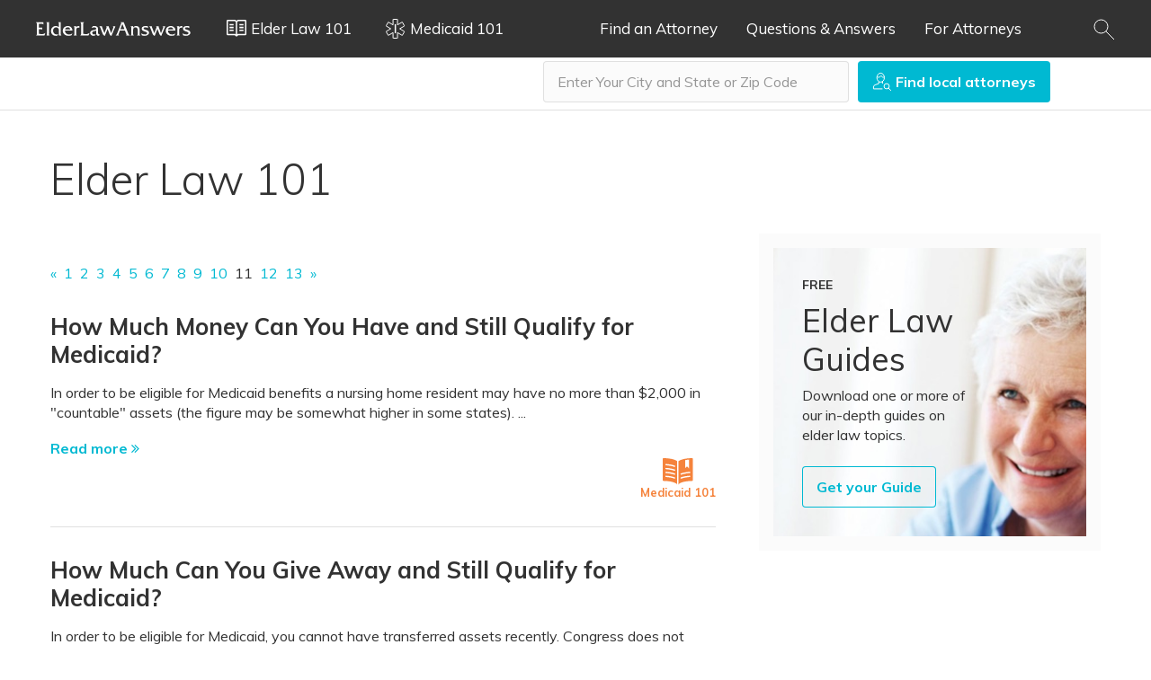

--- FILE ---
content_type: text/html; charset=UTF-8
request_url: https://www.elderlawanswers.com/elder-law-basics?p=11
body_size: 14519
content:
<!doctype html>
<html lang="en">
<head>

  <!-- s:charset -->
  <meta charset="utf-8">
  <!-- e:charset -->

  <meta name="google-site-verification" content="TNr_Qe-XK4FAvVq4rcYqVaw0tCzJt8MsRRD6z8SseAI" />

  <!-- s:latest IE rendering engine -->
  <meta http-equiv="X-UA-Compatible" content="IE=edge">
  <!-- e:latest IE rendering engine -->

  <!-- s:viewport -->
  <meta name="viewport" content="width=device-width, initial-scale=1.0">
  <!-- e:viewport -->

  <!-- Favicon -->
  <link rel="icon" href="/favicon.ico">

  <!-- s:csrf-token -->
  <meta name="csrf-token" content="jAvuycXILbpNYeafYFoN9RZNfiFzpapa3xAMxSlp">
  <!-- e:csrf-token -->

  <!-- s:title -->
  <title>Elder Law 101</title>
  <!-- e:title -->

  <!-- Google Tag Manager -->
  <script>(function(w,d,s,l,i){w[l]=w[l]||[];w[l].push({'gtm.start':
              new Date().getTime(),event:'gtm.js'});var f=d.getElementsByTagName(s)[0],
            j=d.createElement(s),dl=l!='dataLayer'?'&l='+l:'';j.async=true;j.src=
            'https://www.googletagmanager.com/gtm.js?id='+i+dl;f.parentNode.insertBefore(j,f);
    })(window,document,'script','dataLayer','GTM-MR7ZHGG');</script>
  <!-- End Google Tag Manager -->

  <!-- s:stylesheet -->
  <link rel="stylesheet" href="/assets/css/app.css?id=5b09270e0c2b71395da9f1aa17e002db">
  <!-- e:stylesheet -->

      <!-- s:metatags -->
    <meta property="fb:app_id" content="459555037810939" />
	<meta property="og:site_name" content="ElderLawAnswers" />
	<meta property="og:locale" content="en_US" />
	<meta property="og:image" content="https://cdn.elderlawanswers.com/ATTORNEY/og/ELA-FB-Logo.png" />
	<meta property="og:type" content="website" />
	<meta property="twitter:card" content="summary" />
	<meta property="twitter:image" content="https://cdn.elderlawanswers.com/ATTORNEY/og/ELA-FB-Logo.png" />
	<meta property="twitter:url" content="https://www.elderlawanswers.com/elder-law-basics" />
	<meta property="og:title" content="Elder Law 101" />
	<meta property="twitter:title" content="Elder Law 101" />
	<meta property="og:description" content="Elder Law articles in the Elder Law 101 category.  https://www.elderlawanswers.com/elder-law-basics" />
	<meta property="twitter:description" content="Elder Law articles in the Elder Law 101 category.  https://www.elderlawanswers.com/elder-law-basics" />
	<meta name="description" content="Elder Law articles in the Elder Law 101 category.  https://www.elderlawanswers.com/elder-law-basics" />
	
    <!-- e:metatags -->
  
                                                              <link rel="prev" href="/elder-law-basics?p=10" />
                                                                                        <link rel="next" href="/elder-law-basics?p=12" />
                                                    
<!-- Schema.org data experiment -->
      <script type="application/ld+json">
      {
          "@context" : "http://schema.org",
          "@type" : "Organization",
          "name" : "ElderLawAnswers",
          "url" : "https://www.elderlawanswers.com",
          "logo" : "https://cdn.elderlawanswers.com/ATTORNEY/og/ELA-FB-Logo.png",
          "sameAs" : [
              "https://www.facebook.com/elderlawanswers"
          ]
      }
    </script>
  
  <script type="application/ld+json">
  {
      "@context" : "http://schema.org",
      "@type" : "WebSite",
      "name" : "ElderLawAnswers",
      "url" : "https://www.elderlawanswers.com",
      "potentialAction": {
          "@type": "SearchAction",
          "target": "https://www.elderlawanswers.com/search/{search_term_string}",
          "query-input": "required name=search_term_string"
      }
  }
  </script>
  
  
  
      
    <!-- Canonical -->
    <link rel="canonical" href="https://www.elderlawanswers.com/elder-law-basics">
  
</head>
<body>
<!-- Google Tag Manager (noscript) -->
<noscript><iframe src="https://www.googletagmanager.com/ns.html?id=GTM-MR7ZHGG"
                  height="0" width="0" style="display:none;visibility:hidden"></iframe></noscript>
<!-- End Google Tag Manager (noscript) -->

  <!--[if IE]>
    <p class="browsehappy">
      You are using an <strong>outdated</strong> browser.
      Please <a href="http://www.browsehappy.com/">upgrade your browser</a> to improve your experience.
    </p>
  <![endif]-->

  <!-- s:viewport -->
  <div class="viewport">

    <!-- s:header -->
    <header class="header header--color-mine-shaft">

      <!-- s:cnt -->
      <div class="cnt" style="padding: 0; justify-content: center;">

        <!-- s:logo -->
        <span class="header__logo">
          <a href="/" style="">
            <img src="/assets/images/layout/header/elder-law-answers.svg" alt="Elder Law Answers">
            Elder Law Answers
          </a>
        </span>
        <!-- e:logo -->

        <!-- s:learn more -->
        <button type="button" class="megamenu__elderlaw101_toggle header__learn-more">
          <svg width="22" height="19" viewBox="0 0 22 19" fill="none" xmlns="http://www.w3.org/2000/svg">
            <path fill-rule="evenodd" clip-rule="evenodd" d="M21.2143 0H12.5714L12.0214 0.235714L11 1.24143L9.97857 0.235714L9.42857 0H0.785714L0 0.785714V16.5L0.785714 17.2857H9.09857L10.45 18.6214H11.55L12.9014 17.2857H21.2143L22 16.5V0.785714L21.2143 0ZM10.2143 16.2171L9.93143 15.95L9.42857 15.7143H1.57143V1.57143H9.09857L10.2614 2.73429L10.2143 16.2171ZM20.4286 15.7143H12.5714L12.0214 15.95L11.8014 16.1543V2.67143L12.9014 1.57143H20.4286V15.7143ZM7.85714 4.71429H3.14286V6.28571H7.85714V4.71429ZM7.85714 11H3.14286V12.5714H7.85714V11ZM3.14286 7.85714H7.85714V9.42857H3.14286V7.85714ZM18.8571 4.71429H14.1429V6.28571H18.8571V4.71429ZM14.1429 7.85714H18.8571V9.42857H14.1429V7.85714ZM14.1429 11H18.8571V12.5714H14.1429V11Z" fill="white"/>
          </svg>
          <span class="margin margin--left-s">Elder Law 101</span>
          <i class="fa fa-times-circle" style="margin-left: 5px; display: none;"></i>
          <div class="close-spacer" style="margin-left: 20px;"></div>
        </button>
        <!-- e:learn more -->

        <!-- s:learn more -->
        <button type="button" class="megamenu__medicaid101_toggle header__learn-more">
          <svg
            xmlns:dc="http://purl.org/dc/elements/1.1/"
            xmlns:cc="http://creativecommons.org/ns#"
            xmlns:rdf="http://www.w3.org/1999/02/22-rdf-syntax-ns#"
            xmlns:svg="http://www.w3.org/2000/svg"
            xmlns="http://www.w3.org/2000/svg"
            xmlns:sodipodi="http://sodipodi.sourceforge.net/DTD/sodipodi-0.dtd"
            xmlns:inkscape="http://www.inkscape.org/namespaces/inkscape"
            width="23"
            height="22"
            viewBox="0 0 23 22"
            fill="none"
            version="1.1"
            id="svg4"
            sodipodi:docname="icon.svg"
            inkscape:version="0.92.4 (5da689c313, 2019-01-14)">
            <metadata
              id="metadata10">
              <rdf:RDF>
                <cc:Work
                  rdf:about="">
                  <dc:format>image/svg+xml</dc:format>
                  <dc:type
                    rdf:resource="http://purl.org/dc/dcmitype/StillImage" />
                  <dc:title></dc:title>
                </cc:Work>
              </rdf:RDF>
            </metadata>
            <defs
              id="defs8" />
            <sodipodi:namedview
              pagecolor="#ffffff"
              bordercolor="#ffffff"
              borderopacity="1"
              objecttolerance="10"
              gridtolerance="10"
              guidetolerance="10"
              inkscape:pageopacity="0"
              inkscape:pageshadow="2"
              inkscape:window-width="716"
              inkscape:window-height="480"
              id="namedview6"
              showgrid="false"
              inkscape:zoom="10.727273"
              inkscape:cx="11.5"
              inkscape:cy="11"
              inkscape:window-x="0"
              inkscape:window-y="0"
              inkscape:window-maximized="0"
              inkscape:current-layer="svg4" />
            <path
              d="M19.5819 4.017L19.3316 3.57904L18.8959 3.83317L14.0479 6.66072V1V0.5H13.5479H9.58258H9.08258V1V6.66072L4.23454 3.83317L3.7988 3.57904L3.54852 4.017L1.56589 7.48633L1.31997 7.91666L1.74812 8.16634L6.60642 10.9995L1.74812 13.8327L1.31997 14.0823L1.56589 14.5127L3.54852 17.982L3.79877 18.4199L4.23448 18.1659L9.08258 15.3391V21V21.5H9.58258H13.5479H14.0479V21V15.3391L18.896 18.1659L19.3317 18.4199L19.5819 17.982L21.5645 14.5127L21.8105 14.0823L21.3823 13.8327L16.524 10.9995L21.3823 8.16634L21.8105 7.91666L21.5645 7.48633L19.5819 4.017Z"
              stroke="white"
              id="path2" />
            <g
              style="fill:none"
              id="g828"
              transform="translate(10.902543,5.9067797)">
              <line
                id="line817"
                y2="10"
                x2="0.75"
                y1="3.27835e-08"
                x1="0.75"
                style="stroke:#ffffff;stroke-width:1.5" />
            </g>
          </svg>
          <span class="margin margin--left-s">Medicaid 101</span>
          <i class="fa fa-times-circle" style="margin-left: 5px; display: none;"></i>
          <div class="close-spacer" style="margin-left: 19px;"></div>
        </button>
        <!-- e:learn more -->

        <!-- s:search -->
        <button type="button" class="header__search header__search__mobile" data-toggle=".header__form">
          <img src="/assets/images/layout/header/search.svg" alt="Search">
        </button>
        <!-- e:search -->

        <!-- s:navigation -->
        <nav class="header__navigation">
          <h2>Navigation</h2>
          <button type="button" data-toggle=".header__navigation ul">
            Menu
            <img src="/assets/images/layout/header/arrow.svg" class="margin margin--left-s" alt="Arrow">
          </button>
          <ul>
            <li>
              <a href="/elder-law-attorneys">Find an Attorney</a>
            </li>
            
            <li>
              <a href="/questions-and-answers">Questions &amp; Answers</a>
            </li>
            <li>
              <a href="https://attorney.elderlawanswers.com/org/ela">For Attorneys</a>
            </li>
          </ul>
        </nav>
        <!-- e:navigation -->

        <!-- s:form -->
        <div class="header__form">

          <!-- s:cnt -->
          <div class="cnt">
            <form action="/search/results" id="site-search" class="top-search" method="get">
              <h4>Article Search <i class="fa fa-times-circle" data-toggle=".header__form"></i> </h4>
              <div style="display: flex;">
                <div style="flex: 1 1 auto;">
                  <input type="search" name="q" class="field field--color-alabaster field--size-m field--style-default field--modifier-outline" placeholder="Type in your keyword" autocomplete="off">
                </div>
                <div style="flex: 0 0 3.75rem;">
                  <button type="submit" class="button button--color-robins-egg-blue button--size-m button--style-default" onclick="ga('send', 'event', 'ela consumer', 'click search site', 'header');">
                    <img src="/assets/images/layout/header/search.svg" alt="Search">
                  </button>
                </div>
              </div>
            </form>
            <form action="/USA-elder-law-attorneys" id="site-search" class="top-search top-search-attorney" method="get" style="display: none;">
              <h4>Attorney Search <i class="fa fa-times-circle" data-toggle=".header__form"></i> </h4>
              <div style="display: flex;">
                <div style="flex: 1 1 auto;">
                  <input type="search" id="find-attorney-search" name="q" class="field field--color-alabaster field--size-m field--style-default field--modifier-outline" placeholder="Type in your city and state" autocomplete="off">
                </div>
                <div style="flex: 0 0 3.75rem;">
                  <button type="submit" class="button button--color-robins-egg-blue button--size-m button--style-default find-attorney-btn" onclick="ga('send', 'event', 'ela consumer', 'click search attorney', 'header');">
                    <img src="/assets/images/components/search/search.svg" alt="Search">
                  </button>
                </div>
              </div>
            </form>
            <div class="switch">
              <h3 style="color: #000; float: left; margin-right: 10px;">Search Articles</h3>
              <input id="cmn-toggle-4" class="cmn-toggle cmn-toggle-round-flat" type="checkbox">
              <label for="cmn-toggle-4"></label> <h3 style="color: #000; float: left;">Find Attorneys</h3>
            </div>
          </div>
          <!-- e:cnt -->
        </div>
        <!-- e:form -->

        <!-- s:search -->
        <button type="button" class="header__search header__search__desktop" data-toggle=".header__form">
          <img src="/assets/images/layout/header/search.svg" alt="Search">
        </button>
        <!-- e:search -->

      </div>
      <!-- e:cnt -->

    </header>
    <!-- e:header -->
<!-- s:main -->
<main class="main">

    <!-- s:search -->
<div class="search">

  <!-- s:cnt -->
  <div class="cnt">

    
    
    <!-- s:form -->
    <div class="search__form">
      <form action="#">
        <input type="text" id="find-attorney" class="field field--color-alabaster field--size-m field--style-default field--modifier-round field--modifier-outline" placeholder="Enter Your City and State or Zip Code" autocomplete="off">
        <button type="submit" id="find-attorney-btn" class="button button--color-robins-egg-blue button--size-m button--style-default button--modifier-round">
          <img src="/assets/images/components/search/search.svg" alt="Search">
          <span>Find local attorneys</span>
        </button>
      </form>
    </div>
    <!-- e:form -->

  </div>
  <!-- e:cnt -->

</div>
<!-- e:search -->

    <!-- s:page -->
    <div class="page">

        <!-- s:cnt -->
        <div class="cnt">

            <!-- s:heading -->
            <div class="heading">
                <h1 class="heading__title">Elder Law 101</h1>
            </div>
            <!-- e:heading -->

            <!-- s:columns -->
            <div class="columns">

                <!-- s:main -->
                <div class="columns__main">

                    <div style="display: flex; justify-content: space-between; flex-wrap: wrap;">
                        <!-- s:pagination -->
  <ul class="pagination">
        
                    <li class="page-item"><a class="page-link" href="/elder-law-basics?p=10" rel="prev">&laquo;</a></li>
        
        
                    
            
            
                                                                        <li class="page-item"><a class="page-link" href="/elder-law-basics?p=1">1</a></li>
                                                                                <li class="page-item"><a class="page-link" href="/elder-law-basics?p=2">2</a></li>
                                                                                <li class="page-item"><a class="page-link" href="/elder-law-basics?p=3">3</a></li>
                                                                                <li class="page-item"><a class="page-link" href="/elder-law-basics?p=4">4</a></li>
                                                                                <li class="page-item"><a class="page-link" href="/elder-law-basics?p=5">5</a></li>
                                                                                <li class="page-item"><a class="page-link" href="/elder-law-basics?p=6">6</a></li>
                                                                                <li class="page-item"><a class="page-link" href="/elder-law-basics?p=7">7</a></li>
                                                                                <li class="page-item"><a class="page-link" href="/elder-law-basics?p=8">8</a></li>
                                                                                <li class="page-item"><a class="page-link" href="/elder-law-basics?p=9">9</a></li>
                                                                                <li class="page-item"><a class="page-link" href="/elder-law-basics?p=10">10</a></li>
                                                                                <li class="page-item active"><span class="page-link">11</span></li>
                                                                                <li class="page-item"><a class="page-link" href="/elder-law-basics?p=12">12</a></li>
                                                                                <li class="page-item"><a class="page-link" href="/elder-law-basics?p=13">13</a></li>
                                                        
        
                    <li class="page-item"><a class="page-link" href="/elder-law-basics?p=12" rel="next">&raquo;</a></li>
            </ul>

<!-- e:pagination -->                                            </div>

                                            <!-- s:excerpt -->
<article class="excerpt ">
  <h2 class="excerpt__title">
    <a href="/medicaids-asset-rules-12016" title="How Much Money Can You Have and Still Qualify for Medicaid?">How Much Money Can You Have and Still Qualify for Medicaid?</a>
  </h2>
  <div class="excerpt__description">
    <p>
      In order to be eligible for Medicaid benefits a nursing home resident may have no more than $2,000 in &quot;countable&quot; assets (the figure may be somewhat higher in some states). ...
    </p>
    <a href="/medicaids-asset-rules-12016" title="How Much Money Can You Have and Still Qualify for Medicaid?" class="button button--link">Read more <i class="fa fa-angle-double-right" aria-hidden="true"></i></a>
    <div style="display: flex; align-items: center; justify-content: space-between; flex-direction: row-reverse;">
          <div style="display: flex; justify-content: end; margin-left: 20px;">
        <span class="categories__badge101 tooltip" style="margin-bottom: 5px; color: #f5833c;" title="Articles identified with this icon provide basic information on the subject.">
          <img src="/assets/images/components/law/icon_book_orange.svg" alt="Medicaid 101 101"><br>Medicaid 101
        </span>
      </div>
        
        </div>
  </div>
</article>
<!-- e:excerpt -->                                            <!-- s:excerpt -->
<article class="excerpt ">
  <h2 class="excerpt__title">
    <a href="/medicaids-asset-transfer-rules-12015" title="How Much Can You Give Away and Still Qualify for Medicaid?">How Much Can You Give Away and Still Qualify for Medicaid?</a>
  </h2>
  <div class="excerpt__description">
    <p>
      In order to be eligible for Medicaid, you cannot have transferred assets recently. Congress does not want you to move into a nursing home on Monday, give all your money to your children on Tuesday, and qualify for Medicaid on...
    </p>
    <a href="/medicaids-asset-transfer-rules-12015" title="How Much Can You Give Away and Still Qualify for Medicaid?" class="button button--link">Read more <i class="fa fa-angle-double-right" aria-hidden="true"></i></a>
    <div style="display: flex; align-items: center; justify-content: space-between; flex-direction: row-reverse;">
          <div style="display: flex; justify-content: end; margin-left: 20px;">
        <span class="categories__badge101 tooltip" style="margin-bottom: 5px; color: #f5833c;" title="Articles identified with this icon provide basic information on the subject.">
          <img src="/assets/images/components/law/icon_book_orange.svg" alt="Medicaid 101 101"><br>Medicaid 101
        </span>
      </div>
        
        </div>
  </div>
</article>
<!-- e:excerpt -->                                            <!-- s:excerpt -->
<article class="excerpt ">
  <h2 class="excerpt__title">
    <a href="/veterans-disability-benefits-12014" title="An Introduction to Veterans&#039; Disability Benefits">An Introduction to Veterans&#039; Disability Benefits</a>
  </h2>
  <div class="excerpt__description">
    <p>
      The VA offers two disability programs: Disability compensation and disability pension.
    </p>
    <a href="/veterans-disability-benefits-12014" title="An Introduction to Veterans&#039; Disability Benefits" class="button button--link">Read more <i class="fa fa-angle-double-right" aria-hidden="true"></i></a>
    <div style="display: flex; align-items: center; justify-content: space-between; flex-direction: row-reverse;">
          <div style="display: flex; justify-content: end; margin-left: 20px;">
        <span class="categories__badge101 tooltip" style="margin-bottom: 5px;" title="Articles identified with this icon provide basic information on the subject.">
          <img src="/assets/images/components/law/icon_book.svg" alt="ElderLaw 101"><br>Elderlaw 101
        </span>
      </div>
        
        </div>
  </div>
</article>
<!-- e:excerpt -->                                            <!-- s:excerpt -->
<article class="excerpt ">
  <h2 class="excerpt__title">
    <a href="/long-term-care-coverage-for-veterans-12013" title="Long-Term Care Coverage for Veterans">Long-Term Care Coverage for Veterans</a>
  </h2>
  <div class="excerpt__description">
    <p>
      The U.S. Department of Veterans Affairs (VA) offers a number of long-term care options through its health plan.
    </p>
    <a href="/long-term-care-coverage-for-veterans-12013" title="Long-Term Care Coverage for Veterans" class="button button--link">Read more <i class="fa fa-angle-double-right" aria-hidden="true"></i></a>
    <div style="display: flex; align-items: center; justify-content: space-between; flex-direction: row-reverse;">
          <div style="display: flex; justify-content: end; margin-left: 20px;">
        <span class="categories__badge101 tooltip" style="margin-bottom: 5px;" title="Articles identified with this icon provide basic information on the subject.">
          <img src="/assets/images/components/law/icon_book.svg" alt="ElderLaw 101"><br>Elderlaw 101
        </span>
      </div>
        
        </div>
  </div>
</article>
<!-- e:excerpt -->                                            <!-- s:excerpt -->
<article class="excerpt ">
  <h2 class="excerpt__title">
    <a href="/eligibility-for-veterans-medical-care-12012" title="Eligibility for Veterans&#039; Medical Care">Eligibility for Veterans&#039; Medical Care</a>
  </h2>
  <div class="excerpt__description">
    <p>
      The U.S. Department of Veterans Affairs provides preventative services, diagnostic and treatment services, and hospitalization to veterans.
    </p>
    <a href="/eligibility-for-veterans-medical-care-12012" title="Eligibility for Veterans&#039; Medical Care" class="button button--link">Read more <i class="fa fa-angle-double-right" aria-hidden="true"></i></a>
    <div style="display: flex; align-items: center; justify-content: space-between; flex-direction: row-reverse;">
          <div style="display: flex; justify-content: end; margin-left: 20px;">
        <span class="categories__badge101 tooltip" style="margin-bottom: 5px;" title="Articles identified with this icon provide basic information on the subject.">
          <img src="/assets/images/components/law/icon_book.svg" alt="ElderLaw 101"><br>Elderlaw 101
        </span>
      </div>
        
        </div>
  </div>
</article>
<!-- e:excerpt -->                                            <!-- s:excerpt -->
<article class="excerpt ">
  <h2 class="excerpt__title">
    <a href="/co-payments-for-veterans-health-care-12011" title="Co-Payments for Veterans&#039; Health Care">Co-Payments for Veterans&#039; Health Care</a>
  </h2>
  <div class="excerpt__description">
    <p>
      The U.S. Department of Veterans Affairs provides a number of health care services, including nursing home and other long-term care options.
    </p>
    <a href="/co-payments-for-veterans-health-care-12011" title="Co-Payments for Veterans&#039; Health Care" class="button button--link">Read more <i class="fa fa-angle-double-right" aria-hidden="true"></i></a>
    <div style="display: flex; align-items: center; justify-content: space-between; flex-direction: row-reverse;">
          <div style="display: flex; justify-content: end; margin-left: 20px;">
        <span class="categories__badge101 tooltip" style="margin-bottom: 5px;" title="Articles identified with this icon provide basic information on the subject.">
          <img src="/assets/images/components/law/icon_book.svg" alt="ElderLaw 101"><br>Elderlaw 101
        </span>
      </div>
        
        </div>
  </div>
</article>
<!-- e:excerpt -->                                            <!-- s:excerpt -->
<article class="excerpt ">
  <h2 class="excerpt__title">
    <a href="/promissory-notes-and-medicaid-12009" title="Promissory Notes and Medicaid Planning">Promissory Notes and Medicaid Planning</a>
  </h2>
  <div class="excerpt__description">
    <p>
      A promissory note is normally given in return for a loan. Classifying transfers as loans rather than gifts can be useful because it sometimes allows parents to &quot;lend&quot; assets to their children and still maintain Medicaid eligibility.
    </p>
    <a href="/promissory-notes-and-medicaid-12009" title="Promissory Notes and Medicaid Planning" class="button button--link">Read more <i class="fa fa-angle-double-right" aria-hidden="true"></i></a>
    <div style="display: flex; align-items: center; justify-content: space-between; flex-direction: row-reverse;">
          <div style="display: flex; justify-content: end; margin-left: 20px;">
        <span class="categories__badge101 tooltip" style="margin-bottom: 5px; color: #f5833c;" title="Articles identified with this icon provide basic information on the subject.">
          <img src="/assets/images/components/law/icon_book_orange.svg" alt="Medicaid 101 101"><br>Medicaid 101
        </span>
      </div>
        
        </div>
  </div>
</article>
<!-- e:excerpt -->                                            <!-- s:excerpt -->
<article class="excerpt ">
  <h2 class="excerpt__title">
    <a href="/annuities-and-medicaid-planning-12008" title="How to Make Annuities Work in Medicaid Planning">How to Make Annuities Work in Medicaid Planning</a>
  </h2>
  <div class="excerpt__description">
    <p>
      Immediate annuities can be ideal Medicaid planning tools for spouses of nursing home residents. Careful planning is needed to make sure an annuity will work for you or your spouse. ...
    </p>
    <a href="/annuities-and-medicaid-planning-12008" title="How to Make Annuities Work in Medicaid Planning" class="button button--link">Read more <i class="fa fa-angle-double-right" aria-hidden="true"></i></a>
    <div style="display: flex; align-items: center; justify-content: space-between; flex-direction: row-reverse;">
          <div style="display: flex; justify-content: end; margin-left: 20px;">
        <span class="categories__badge101 tooltip" style="margin-bottom: 5px; color: #f5833c;" title="Articles identified with this icon provide basic information on the subject.">
          <img src="/assets/images/components/law/icon_book_orange.svg" alt="Medicaid 101 101"><br>Medicaid 101
        </span>
      </div>
        
        </div>
  </div>
</article>
<!-- e:excerpt -->                                            <!-- s:excerpt -->
<article class="excerpt ">
  <h2 class="excerpt__title">
    <a href="/kinds-of-trusts-12007" title="Understanding the Common Types of Trusts">Understanding the Common Types of Trusts</a>
  </h2>
  <div class="excerpt__description">
    <p>
      There are a number of different kinds of trusts, but they fall into two basic categories: testamentary and inter vivos. One goes into effect while you’re alive and the other only after death. Which do you need?...
    </p>
    <a href="/kinds-of-trusts-12007" title="Understanding the Common Types of Trusts" class="button button--link">Read more <i class="fa fa-angle-double-right" aria-hidden="true"></i></a>
    <div style="display: flex; align-items: center; justify-content: space-between; flex-direction: row-reverse;">
          <div style="display: flex; justify-content: end; margin-left: 20px;">
        <span class="categories__badge101 tooltip" style="margin-bottom: 5px;" title="Articles identified with this icon provide basic information on the subject.">
          <img src="/assets/images/components/law/icon_book.svg" alt="ElderLaw 101"><br>Elderlaw 101
        </span>
      </div>
        
        </div>
  </div>
</article>
<!-- e:excerpt -->                    
                    <!-- s:pagination -->
  <ul class="pagination">
        
                    <li class="page-item"><a class="page-link" href="/elder-law-basics?p=10" rel="prev">&laquo;</a></li>
        
        
                    
            
            
                                                                        <li class="page-item"><a class="page-link" href="/elder-law-basics?p=1">1</a></li>
                                                                                <li class="page-item"><a class="page-link" href="/elder-law-basics?p=2">2</a></li>
                                                                                <li class="page-item"><a class="page-link" href="/elder-law-basics?p=3">3</a></li>
                                                                                <li class="page-item"><a class="page-link" href="/elder-law-basics?p=4">4</a></li>
                                                                                <li class="page-item"><a class="page-link" href="/elder-law-basics?p=5">5</a></li>
                                                                                <li class="page-item"><a class="page-link" href="/elder-law-basics?p=6">6</a></li>
                                                                                <li class="page-item"><a class="page-link" href="/elder-law-basics?p=7">7</a></li>
                                                                                <li class="page-item"><a class="page-link" href="/elder-law-basics?p=8">8</a></li>
                                                                                <li class="page-item"><a class="page-link" href="/elder-law-basics?p=9">9</a></li>
                                                                                <li class="page-item"><a class="page-link" href="/elder-law-basics?p=10">10</a></li>
                                                                                <li class="page-item active"><span class="page-link">11</span></li>
                                                                                <li class="page-item"><a class="page-link" href="/elder-law-basics?p=12">12</a></li>
                                                                                <li class="page-item"><a class="page-link" href="/elder-law-basics?p=13">13</a></li>
                                                        
        
                    <li class="page-item"><a class="page-link" href="/elder-law-basics?p=12" rel="next">&raquo;</a></li>
            </ul>

<!-- e:pagination -->
                                                                
                </div>
                <!-- e:main -->

                <!-- s:sidebar -->
                <div class="columns__sidebar columns__sidebar--color-alabaster">

                    <!-- s:specialize -->
                    <div class="attorneys-widget-deferred" data-url="/api/widget/category/attorneys/Elder Law 101">
                        
                        <section class="specialize blurred">
    <p class="specialize__title">
        Local Elder Law Attorneys in <strong>Your, City</strong>
    </p>
    <div class="specialize__box">
        <!-- s:attorney -->
        <div class="attorney">
            <a href="#" class="attorney__thumbnail" style="background-image: url('https://cdn.elderlawanswers.com/common/uploads/photos/default-avatar.jpg'); border-radius: 50%"></a>
            <h4 class="attorney__name">
                <a href="#">Attorney name</a>
            </h4>
            <div class="attorney__description">
                <p>
                    Firm Full Name & Name<br>
                    City, State
                </p>
            </div>
        </div>
        <!-- e:attorney -->
    </div>
    <div class="specialize__box">
        <!-- s:attorney -->
        <div class="attorney">
            <a href="#" class="attorney__thumbnail" style="background-image: url('https://cdn.elderlawanswers.com/common/uploads/photos/default-avatar.jpg'); border-radius: 50%"></a>
            <h4 class="attorney__name">
                <a href="#">Attorney name</a>
            </h4>
            <div class="attorney__description">
                <p>
                    Firm Full Name & Name<br>
                    City, State
                </p>
            </div>
        </div>
        <!-- e:attorney -->
    </div>
    <div class="specialize__box">
        <!-- s:attorney -->
        <div class="attorney">
            <a href="#" class="attorney__thumbnail" style="background-image: url('https://cdn.elderlawanswers.com/common/uploads/photos/default-avatar.jpg'); border-radius: 50%"></a>
            <h4 class="attorney__name">
                <a href="#">Attorney name</a>
            </h4>
            <div class="attorney__description">
                <p>
                    Firm Full Name & Name<br>
                    City, State
                </p>
            </div>
        </div>
        <!-- e:attorney -->
    </div>
</section>                    </div>
                    <!-- e:specialize -->

                    <!-- s:guide -->
<section class="guide">
    <span class="guide__subtitle">Free</span>
    <h3 class="guide__title">Elder Law Guides</h3>
    <div class="guide__description">
        <p>
            Download one or more of our in-depth guides on elder law topics.
        </p>
        <a href="/elder-law-guides" class="button button--color-robins-egg-blue button--size-m button--style-default button--modifier-round button--modifier-transparent">Get your Guide</a>
    </div>
</section>
<!-- e:guide -->

                </div>
                <!-- e:sidebar -->

            </div>
            <!-- e:columns -->

        </div>
        <!-- e:cnt -->

    </div>
    <!-- e:page -->

    <div class="attorneys-widget-deferred" data-url="/api/widget/mobile/attorneys/Elder Law 101">
        
    </div>

    <link rel="stylesheet" href="https://unpkg.com/tippy.js@1.4.1/dist/tippy.css" />
<script src="https://unpkg.com/tippy.js@1.4.1/dist/tippy.min.js"></script>
<script>
    tippy('.tooltip');
</script></main>
<!-- e:main -->

<!-- s:footer -->
      <footer class="footer">

          <!-- s:cnt -->
          <div class="cnt">

            <!-- s:description -->
            <div class="footer__description">
              <h5>
                Help is available in <strong>your community</strong>
              </h5>
              <p>
                Find an elder law attorney in your city.
              </p>
            </div>
            <!-- e:description -->

            <!-- s:grid -->
            <div class="grid grid--columns-2 grid--columns-m-4">

              <!-- s:grid child -->
              <div>

                <!-- s:links -->
                <ul class="footer__links">
                  <li>
                    <a href="/pennsylvania-elder-law-attorneys/pittsburgh">Pittsburgh, PA</a>
                  </li>
                  <li>
                    <a href="/maryland-elder-law-attorneys/baltimore">Baltimore, MD</a>
                  </li>
                  <li>
                    <a href="/massachusetts-elder-law-attorneys/boston">Boston, MA</a>
                  </li>
                  <li>
                    <a href="/north-carolina-elder-law-attorneys/charlotte">Charlotte, NC</a>
                  </li>
                  <li>
                    <a href="/north-carolina-elder-law-attorneys/raleigh">Raleigh, NC</a>
                  </li>
                </ul>
                <!-- e:links -->

              </div>
              <!-- e:grid child -->

              <!-- s:grid child -->
              <div>

                <!-- s:links -->
                <ul class="footer__links">
                  <li>
                    <a href="/illinois-elder-law-attorneys/chicago">Chicago, IL</a>
                  </li>
                  <li>
                    <a href="/ohio-elder-law-attorneys/cleveland">Cleveland, OH</a>
                  </li>
                  <li>
                    <a href="/texas-elder-law-attorneys/dallas">Dallas, TX</a>
                  </li>
                  <li>
                    <a href="/colorado-elder-law-attorneys/denver">Denver, CO</a>
                  </li>
                  <li>
                    <a href="/florida-elder-law-attorneys/fort-lauderdale">Ft. Lauderdale, FL</a>
                  </li>
                </ul>
                <!-- e:links -->

              </div>
              <!-- e:grid child -->

              <!-- s:grid child -->
              <div>

                <!-- s:links -->
                <ul class="footer__links">
                  <li>
                    <a href="/texas-elder-law-attorneys/houston">Houston, TX</a>
                  </li>
                  <li>
                    <a href="/california-elder-law-attorneys/los-angeles">Los Angeles, CA</a>
                  </li>
                  <li>
                    <a href="/kentucky-elder-law-attorneys/louisville">Louisville, KY</a>
                  </li>
                  <li>
                    <a href="/minnesota-elder-law-attorneys/minneapolis">Minneapolis, MN</a>
                  </li>
                  <li>
                    <a href="/new-york-elder-law-attorneys/new-york">New York, NY</a>
                  </li>
                </ul>
                <!-- e:links -->

              </div>
              <!-- e:grid child -->

              <!-- s:grid child -->
              <div>

                <!-- s:links -->
                <ul class="footer__links">
                  <li>
                    <a href="/california-elder-law-attorneys/oakland">Oakland, CA</a>
                  </li>
                  <li>
                    <a href="/pennsylvania-elder-law-attorneys/philadelphia">Philadelphia, PA</a>
                  </li>
                  <li>
                    <a href="/arizona-elder-law-attorneys/phoenix">Phoenix, AZ</a>
                  </li>
                  <li>
                    <a href="/elder-law-attorneys">Search more cities and states</a>
                  </li>
                </ul>
                <!-- e:links -->

              </div>
              <!-- e:grid child -->

            </div>
            <!-- e:grid -->

            <!-- s:rule -->
            <hr class="footer__rule">
            <!-- e:rule -->

            <!-- s:grid -->
            <div class="grid grid--columns-2">

              <!-- s:grid child -->
              <div>

                <h6>Resources</h6>

                <!-- s:grid -->
                <div class="grid grid--columns-1 grid--columns-m-2">

                  <!-- s:grid child -->
                  <div>

                    <!-- s:links -->
                    <ul class="footer__links">
                      <li>
                        <a href="/estate-planning">Estate Planning</a>
                      </li>
                      <li>
                        <a href="/grandchildren">Grandchildren</a>
                      </li>
                      <li>
                        <a href="/health-care-decisions">Health Care Decisions</a>
                      </li>
                      <li>
                        <a href="/long-term-care-insurance">Long-Term Care Insurance</a>
                      </li>
                      <li>
                        <a href="/medicaid-planning-strategies">Medicaid Planning Strategies</a>
                      </li>
                      <li>
                        <a href="/medicaids-eligibility-and-transfer-rules">How to Qualify for Medicaid</a>
                      </li>
                    </ul>
                    <!-- e:links -->

                  </div>
                  <!-- e:grid child -->

                  <!-- s:grid child -->
                  <div>

                    <!-- s:links -->
                    <ul class="footer__links">
                      <li>
                        <a href="/medicare">Medicare</a>
                      </li>
                      <li>
                        <a href="/retirement-planning">Retirement Planning</a>
                      </li>
                      <li>
                        <a href="/senior-living">Senior Living</a>
                      </li>
                      <li>
                        <a href="/social-security">Social Security</a>
                      </li>
                      <li>
                        <a href="/special-needs-planning">Special Needs Planning</a>
                      </li>
                      <li>
                        <a href="/veterans-benefits">Veterans Benefits</a>
                      </li>
                    </ul>
                    <!-- e:links -->

                  </div>
                  <!-- e:grid child -->

                </div>
                <!-- e:grid -->

              </div>
              <!-- e:grid child -->

              <!-- s:grid child -->
              <div>

                <!-- s:grid -->
                <div class="grid grid--columns-1 grid--columns-m-2">

                  <!-- s:grid child -->
                  <div>

                    <h6>About us</h6>

                    <!-- s:links -->
                    <ul class="footer__links">
                      <!--
                      <li>
                        <a href="/about-us/management-team">Management Team</a>
                      </li>
                      -->
                      <li>
                        <a href="/about-us/disclaimer">Disclaimer</a>
                      </li>
                      <li>
                        <a href="/contact-us">Contact us</a>
                      </li>
                    </ul>
                    <!-- e:links -->

                  </div>
                  <!-- e:grid child -->

                  <!-- s:grid child -->
                  <div>

                    <!-- s:attorneys -->
                    <div class="footer__attorneys">
                      <h6>For Attorneys</h6>
                      <p>
                        <a href="https://attorney.elderlawanswers.com">Learn more about our practice development tools for elder law attorneys.</a>
                      </p>
                    </div>
                    <!-- e:ettorneys -->

                  </div>
                  <!-- e:grid child -->

                </div>
                <!-- e:grid -->

              </div>
              <!-- e:grid child -->

            </div>
            <!-- e:grid -->

            <!-- s:bottom -->
            <div class="footer__bottom">

              <!-- s:copyright -->
              <ul class="footer__copyright">
                <li>
                  &copy; <strong>2025 ElderLawNet, Inc.</strong>
                </li>
                <li>
                  <a href="/privacy-statement">Privacy Statement</a>
                </li>
              </ul>
              <!-- e:copyright -->

              <!-- s:social -->
              <ul class="footer__social">
                <li>
                  <a href="https://www.facebook.com/elderlawanswers" target="_blank">
                    <img src="/assets/images/layout/footer/facebook.svg" alt="Facebook">
                  </a>
                </li>
                <li>
                  <a href="https://twitter.com/elderlawanswers" target="_blank">
                    <img src="/assets/images/layout/footer/twitter.svg" alt="Twitter">
                  </a>
                </li>
                <li>
                  <a href="https://www.linkedin.com/company/elderlawanswers" target="_blank">
                    <img src="/assets/images/layout/footer/linkedin.svg" alt="LinkedIn">
                  </a>
                </li>
	            <li>
		           <a href="https://www.youtube.com/@ElderLawAnswers" target="_blank">
			          <img src="/assets/images/layout/footer/youtube.svg" alt="Youtube">
		           </a>
	            </li>
              </ul>
              <!-- e:social -->

            </div>
            <!-- e:bottom -->

          </div>
          <!-- e:cnt -->

        </footer>
        <!-- e:footer -->
 
  </div>
  <!-- e:viewport -->

  
  <!-- s:drawer -->
<div class="megamenu medicaid101-menu">
  <div class="megamenu__close-wrapper">
    <button type="button" class="megamenu__close button button--link" style="float:right; padding:20px;">
      <svg width="16" height="16" viewBox="0 0 20 18" xmlns="http://www.w3.org/2000/svg"><g stroke="#000" fill="none" fill-rule="evenodd" stroke-linecap="round" stroke-linejoin="round"><path d="M1.375.375l17.25 17.25M18.625.375l-17.25 17.25"/></g></svg>
    </button>
  </div>
  <div class="megamenu__articles-wrapper">
    <div>
      <div class="megamenu__header">
        <div><h5>Medicaid 101</h5></div>
        <div class="megamenu__close">
          <svg width="16" height="16" viewBox="0 0 20 18" xmlns="http://www.w3.org/2000/svg" style="float:right;"><g stroke="#000" fill="none" fill-rule="evenodd" stroke-linecap="round" stroke-linejoin="round"><path d="M1.375.375l17.25 17.25M18.625.375l-17.25 17.25"/></g></svg>
        </div>
      </div>
                        <div class="megamenu__articles megamenu__desktop" data-medicaid101="0">
                              <div>
    <h5><a href="/types-of-care-medicaid-covers/101">What Medicaid Covers</a></h5>
    <p>
        In addition to nursing home care, Medicaid may cover home care and some care in an assisted living facility. Coverage in your state may depend on waivers of federal rules.
    </p>
            <a href="/types-of-care-medicaid-covers/101">READ MORE</a>
    </div>                      <div>
    <h5><a href="/medicaids-eligibility-and-transfer-rules/101">How to Qualify for Medicaid</a></h5>
    <p>
        To be eligible for Medicaid long-term care, recipients must have limited incomes and no more than $2,000 (in most states).  Special rules apply for the home and other assets.
    </p>
            <a href="/medicaids-eligibility-and-transfer-rules/101">READ MORE</a>
    </div>                      <div>
    <h5><a href="/medicaids-protections-for-spouses/101">Medicaid’s Protections for Spouses</a></h5>
    <p>
        Spouses of Medicaid nursing home residents have special protections to keep them from becoming impoverished. 
    </p>
            <a href="/medicaids-protections-for-spouses/101">READ MORE</a>
    </div>                  </div>
                  <div class="megamenu__articles megamenu__mobile">
            <div>
    <h5><a href="/types-of-care-medicaid-covers/101">What Medicaid Covers</a></h5>
    <p>
        In addition to nursing home care, Medicaid may cover home care and some care in an assisted living facility. Coverage in your state may depend on waivers of federal rules.
    </p>
            <a href="/types-of-care-medicaid-covers/101">READ MORE</a>
    </div>          </div>
                  <div class="megamenu__articles megamenu__mobile">
            <div>
    <h5><a href="/medicaids-eligibility-and-transfer-rules/101">How to Qualify for Medicaid</a></h5>
    <p>
        To be eligible for Medicaid long-term care, recipients must have limited incomes and no more than $2,000 (in most states).  Special rules apply for the home and other assets.
    </p>
            <a href="/medicaids-eligibility-and-transfer-rules/101">READ MORE</a>
    </div>          </div>
                  <div class="megamenu__articles megamenu__mobile">
            <div>
    <h5><a href="/medicaids-protections-for-spouses/101">Medicaid’s Protections for Spouses</a></h5>
    <p>
        Spouses of Medicaid nursing home residents have special protections to keep them from becoming impoverished. 
    </p>
            <a href="/medicaids-protections-for-spouses/101">READ MORE</a>
    </div>          </div>
                                <div class="megamenu__articles megamenu__desktop" data-medicaid101="1" style="display: none;">
                              <div>
    <h5><a href="/medicaid-planning-strategies/101">Medicaid Planning Strategies</a></h5>
    <p>
        Careful planning for potentially devastating long-term care costs can help protect your estate, whether for your spouse or for your children.
    </p>
            <a href="/medicaid-planning-strategies/101">READ MORE</a>
    </div>                      <div>
    <h5><a href="/estate-recovery/101">Estate Recovery: Can Medicaid Take My House After I’m Gone?</a></h5>
    <p>
        If steps aren't taken to protect the Medicaid recipient's house from the state’s attempts to recover benefits paid, the house may need to be sold.
    </p>
            <a href="/estate-recovery/101">READ MORE</a>
    </div>                      <div>
    <h5><a href="/help-qualifying-and-paying-for-medicaid/101">Help Qualifying and Paying for Medicaid, Or Avoiding Nursing Home Care</a></h5>
    <p>
        There are ways to handle excess income or assets and still qualify for Medicaid long-term care, and programs that deliver care at home rather than in a nursing home.
    </p>
            <a href="/help-qualifying-and-paying-for-medicaid/101">READ MORE</a>
    </div>                  </div>
                  <div class="megamenu__articles megamenu__mobile">
            <div>
    <h5><a href="/medicaid-planning-strategies/101">Medicaid Planning Strategies</a></h5>
    <p>
        Careful planning for potentially devastating long-term care costs can help protect your estate, whether for your spouse or for your children.
    </p>
            <a href="/medicaid-planning-strategies/101">READ MORE</a>
    </div>          </div>
                  <div class="megamenu__articles megamenu__mobile">
            <div>
    <h5><a href="/estate-recovery/101">Estate Recovery: Can Medicaid Take My House After I’m Gone?</a></h5>
    <p>
        If steps aren't taken to protect the Medicaid recipient's house from the state’s attempts to recover benefits paid, the house may need to be sold.
    </p>
            <a href="/estate-recovery/101">READ MORE</a>
    </div>          </div>
                  <div class="megamenu__articles megamenu__mobile">
            <div>
    <h5><a href="/help-qualifying-and-paying-for-medicaid/101">Help Qualifying and Paying for Medicaid, Or Avoiding Nursing Home Care</a></h5>
    <p>
        There are ways to handle excess income or assets and still qualify for Medicaid long-term care, and programs that deliver care at home rather than in a nursing home.
    </p>
            <a href="/help-qualifying-and-paying-for-medicaid/101">READ MORE</a>
    </div>          </div>
                                <div class="megamenu__articles megamenu__desktop" data-medicaid101="2" style="display: none;">
                              <div>
    <h5><a href="/are-adult-children-responsible-for-their-parents-care/101">Are Adult Children Responsible for Their Parents’ Care?</a></h5>
    <p>
        Most states have laws on the books making adult children responsible if their parents can't afford to take care of themselves.
    </p>
            <a href="/are-adult-children-responsible-for-their-parents-care/101">READ MORE</a>
    </div>                      <div>
    <h5><a href="/applying-for-medicaid/101">Applying for Medicaid</a></h5>
    <p>
        Applying for Medicaid is a highly technical and complex process, and bad advice can actually make it more difficult to qualify for benefits.
    </p>
            <a href="/applying-for-medicaid/101">READ MORE</a>
    </div>                      <div>
    <h5><a href="/alternatives-to-medicaid/101">Alternatives to Medicaid</a></h5>
    <p>
        Medicare's coverage of nursing home care is quite limited. For those who can afford it and who can qualify for coverage, long-term care insurance is the best alternative to Medicaid.
    </p>
            <a href="/alternatives-to-medicaid/101">READ MORE</a>
    </div>                  </div>
                  <div class="megamenu__articles megamenu__mobile">
            <div>
    <h5><a href="/are-adult-children-responsible-for-their-parents-care/101">Are Adult Children Responsible for Their Parents’ Care?</a></h5>
    <p>
        Most states have laws on the books making adult children responsible if their parents can't afford to take care of themselves.
    </p>
            <a href="/are-adult-children-responsible-for-their-parents-care/101">READ MORE</a>
    </div>          </div>
                  <div class="megamenu__articles megamenu__mobile">
            <div>
    <h5><a href="/applying-for-medicaid/101">Applying for Medicaid</a></h5>
    <p>
        Applying for Medicaid is a highly technical and complex process, and bad advice can actually make it more difficult to qualify for benefits.
    </p>
            <a href="/applying-for-medicaid/101">READ MORE</a>
    </div>          </div>
                  <div class="megamenu__articles megamenu__mobile">
            <div>
    <h5><a href="/alternatives-to-medicaid/101">Alternatives to Medicaid</a></h5>
    <p>
        Medicare's coverage of nursing home care is quite limited. For those who can afford it and who can qualify for coverage, long-term care insurance is the best alternative to Medicaid.
    </p>
            <a href="/alternatives-to-medicaid/101">READ MORE</a>
    </div>          </div>
                  </div>
    <div class="megamenu__seemore medicaid101-seemore">
      <div class="megamenu__arrow">
        <svg height="28px" viewBox="0 0 512 512" width="28px" xmlns="http://www.w3.org/2000/svg" fill="#00b9d2"><path d="m256 512c-68.378906 0-132.667969-26.628906-181.019531-74.980469-48.351563-48.351562-74.980469-112.640625-74.980469-181.019531s26.628906-132.667969 74.980469-181.019531c48.351562-48.351563 112.640625-74.980469 181.019531-74.980469s132.667969 26.628906 181.019531 74.980469c48.351563 48.351562 74.980469 112.640625 74.980469 181.019531s-26.628906 132.667969-74.980469 181.019531c-48.351562 48.351563-112.640625 74.980469-181.019531 74.980469zm0-472c-119.101562 0-216 96.898438-216 216s96.898438 216 216 216 216-96.898438 216-216-96.898438-216-216-216zm104.285156 216-138.285156-138.285156-28.285156 28.285156 110 110-110 110 28.285156 28.285156zm0 0" /></svg>
      </div>
      <div>
        <a href="#">SEE MORE</a>
      </div>
    </div>
  </div>
  <div class="megamenu__indicator">
    <div class="dot active" data-medicaid101="0"></div>
    <div class="dot" data-medicaid101="1"></div>
    <div class="dot" data-medicaid101="2"></div>
  </div>
  <div class="megamenu__footer">
    <div class="megamenu__recent">
      <h4>Most Recent Medicaid Articles</h4>
              <div><a href="/ensure-your-elder-law-attorney-understands-medicaid-planning-21231">Ensure Your Elder Law Attorney Understands Medicaid Planning</a></div>
              <div><a href="/2024-survey-shows-long-term-care-costs-continue-to-rise-20943">2024 Survey Shows Long-Term Care Costs Continue to Rise</a></div>
              <div><a href="/protecting-your-parents-assets-from-nursing-home-costs-20858">Protecting Your Parents&#039; Assets From Nursing Home Costs </a></div>
          </div>
    <div class="megamenu__infoblock-wrapper">
      <div class="megamenu__infoblock-icon">
  <svg xmlns:dc="http://purl.org/dc/elements/1.1/" xmlns:cc="http://creativecommons.org/ns#" xmlns:rdf="http://www.w3.org/1999/02/22-rdf-syntax-ns#" xmlns:svg="http://www.w3.org/2000/svg" xmlns="http://www.w3.org/2000/svg" xmlns:sodipodi="http://sodipodi.sourceforge.net/DTD/sodipodi-0.dtd" xmlns:inkscape="http://www.inkscape.org/namespaces/inkscape" width="41" height="53" viewBox="0 0 41 53" version="1.1" id="svg4" sodipodi:docname="Icon.svg" inkscape:version="0.92.4 (5da689c313, 2019-01-14)" style="fill:none">
    <metadata id="metadata10">
      <rdf:RDF>
        <cc:Work rdf:about="">
          <dc:format>image/svg+xml</dc:format>
          <dc:type rdf:resource="http://purl.org/dc/dcmitype/StillImage"/>
          <dc:title/>
        </cc:Work>
      </rdf:RDF>
    </metadata>
    <defs id="defs8"/>
    <sodipodi:namedview pagecolor="#ffffff" bordercolor="#666666" borderopacity="1" objecttolerance="10" gridtolerance="10" guidetolerance="10" inkscape:pageopacity="0" inkscape:pageshadow="2" inkscape:window-width="1517" inkscape:window-height="878" id="namedview6" showgrid="false" inkscape:zoom="6.2105263" inkscape:cx="20.5" inkscape:cy="34" inkscape:window-x="0" inkscape:window-y="0" inkscape:window-maximized="0" inkscape:current-layer="svg4"/>
    <rect width="41" height="38" id="rect2" style="fill:#317483;fill-opacity:1" x="0" y="0"/>
    <g style="fill:none" id="g4531" transform="translate(0,38)">
      <path id="path4520" d="M 14,0 H 0 l 14,15 z" inkscape:connector-curvature="0" style="fill:#1f5561"/>
    </g>
    <g style="fill:none" id="g4544" transform="translate(7.4322029,5.3389831)">
      <path id="path4533" d="m 12.15,9.45 h 2.7 v -2.7 h -2.7 z M 13.5,24.3 C 7.5465,24.3 2.7,19.4535 2.7,13.5 2.7,7.5465 7.5465,2.7 13.5,2.7 c 5.9535,0 10.8,4.8465 10.8,10.8 0,5.9535 -4.8465,10.8 -10.8,10.8 z M 13.5,0 C 11.7272,0 9.97167,0.349188 8.33377,1.02763 6.69588,1.70606 5.20765,2.70047 3.95406,3.95406 1.42232,6.4858 0,9.91958 0,13.5 c 0,3.5804 1.42232,7.0142 3.95406,9.5459 1.25359,1.2536 2.74182,2.248 4.37971,2.9265 C 9.97167,26.6508 11.7272,27 13.5,27 17.0804,27 20.5142,25.5777 23.0459,23.0459 25.5777,20.5142 27,17.0804 27,13.5 27,11.7272 26.6508,9.97167 25.9724,8.33377 25.2939,6.69588 24.2995,5.20765 23.0459,3.95406 21.7924,2.70047 20.3041,1.70606 18.6662,1.02763 17.0283,0.349188 15.2728,0 13.5,0 Z m -1.35,20.25 h 2.7 v -8.1 h -2.7 z" inkscape:connector-curvature="0" style="fill:#ffffff"/>
    </g>
  </svg>
</div>      <div class="megamenu__infoblock">
        <div>
          <div><svg xmlns:dc="http://purl.org/dc/elements/1.1/" xmlns:cc="http://creativecommons.org/ns#" xmlns:rdf="http://www.w3.org/1999/02/22-rdf-syntax-ns#" xmlns:svg="http://www.w3.org/2000/svg" xmlns="http://www.w3.org/2000/svg" xmlns:sodipodi="http://sodipodi.sourceforge.net/DTD/sodipodi-0.dtd" xmlns:inkscape="http://www.inkscape.org/namespaces/inkscape" width="15" height="24" viewBox="0 0 15.984013 24.000391" version="1.1" id="svg4" sodipodi:docname="Icon.svg" style="fill:none" inkscape:version="0.92.4 (5da689c313, 2019-01-14)">
    <metadata id="metadata10">
      <rdf:RDF>
        <cc:Work rdf:about="">
          <dc:format>image/svg+xml</dc:format>
          <dc:type rdf:resource="http://purl.org/dc/dcmitype/StillImage"/>
          <dc:title/>
        </cc:Work>
      </rdf:RDF>
    </metadata>
    <defs id="defs8"/>
    <sodipodi:namedview pagecolor="#ffffff" bordercolor="#666666" borderopacity="1" objecttolerance="10" gridtolerance="10" guidetolerance="10" inkscape:pageopacity="0" inkscape:pageshadow="2" inkscape:window-width="1555" inkscape:window-height="809" id="namedview6" showgrid="false" inkscape:zoom="12.171415" inkscape:cx="-2.244758" inkscape:cy="6.702035" inkscape:window-x="0" inkscape:window-y="0" inkscape:window-maximized="0" inkscape:current-layer="svg4"/>
    <path d="M 5.7093704,2.6895554 H 15.984012 v 1.75 H 5.7093704 Z" id="path2" inkscape:connector-curvature="0" style="fill:#0f7d98"/>
    <g style="fill:none" id="g4531" transform="translate(-0.24297,-0.25)">
      <path id="path4520" d="M 2.26215,3.75 0.368667,6.0075 1.40348,7.25 4.3391,3.75 1.40348,0.25 0.361328,1.48375 Z" inkscape:connector-curvature="0" style="fill:#0f7d98"/>
    </g>
    <path inkscape:connector-curvature="0" style="fill:#0f7d98" d="M 5.6228331,11.188431 H 15.897474 V 12.93843 H 5.6228331 Z" id="path2-9"/>
    <g style="fill:none" id="g4531-3" transform="translate(-0.3295074,8.2488748)">
      <path id="path4520-9" d="M 2.26215,3.75 0.368667,6.0075 1.40348,7.25 4.3391,3.75 1.40348,0.25 0.361328,1.48375 Z" inkscape:connector-curvature="0" style="fill:#0f7d98"/>
    </g>
    <path inkscape:connector-curvature="0" style="fill:#0f7d98" d="M 5.5910125,19.689946 H 15.865654 v 1.75 H 5.5910125 Z" id="path2-6"/>
    <g style="fill:none" id="g4531-0" transform="translate(-0.361328,16.750391)">
      <path id="path4520-8" d="M 2.26215,3.75 0.368667,6.0075 1.40348,7.25 4.3391,3.75 1.40348,0.25 0.361328,1.48375 Z" inkscape:connector-curvature="0" style="fill:#0f7d98"/>
    </g>
  </svg></div>
          <div style="margin: 0px 0px 5px 10px;"><a href="/learn-more">All Elder Law Topics</a></div>
        </div>
        <div>
          <div><svg width="24" height="24" viewBox="0 0 27 27" fill="none" xmlns="http://www.w3.org/2000/svg">
    <path fill-rule="evenodd" clip-rule="evenodd" d="M0 13.42C0 9.8608 1.41389 6.44737 3.93063 3.93063C6.44737 1.41389 9.8608 0 13.42 0C16.9792 0 20.3926 1.41389 22.9094 3.93063C25.4261 6.44737 26.84 9.8608 26.84 13.42C26.84 16.9792 25.4261 20.3926 22.9094 22.9094C20.3926 25.4261 16.9792 26.84 13.42 26.84C9.8608 26.84 6.44737 25.4261 3.93063 22.9094C1.41389 20.3926 0 16.9792 0 13.42ZM13.42 1.92496C10.3713 1.92496 7.44752 3.13604 5.29178 5.29178C3.13604 7.44752 1.92496 10.3713 1.92496 13.42C1.92496 16.4687 3.13604 19.3925 5.29178 21.5482C7.44752 23.704 10.3713 24.915 13.42 24.915C16.4687 24.915 19.3925 23.704 21.5482 21.5482C23.704 19.3925 24.915 16.4687 24.915 13.42C24.915 10.3713 23.704 7.44752 21.5482 5.29178C19.3925 3.13604 16.4687 1.92496 13.42 1.92496ZM14.9397 19.4988C14.9397 19.9019 14.7796 20.2884 14.4946 20.5734C14.2096 20.8584 13.8231 21.0185 13.42 21.0185C13.0169 21.0185 12.6304 20.8584 12.3454 20.5734C12.0604 20.2884 11.9003 19.9019 11.9003 19.4988C11.9003 19.0958 12.0604 18.7092 12.3454 18.4242C12.6304 18.1392 13.0169 17.9791 13.42 17.9791C13.8231 17.9791 14.2096 18.1392 14.4946 18.4242C14.7796 18.7092 14.9397 19.0958 14.9397 19.4988ZM10.4819 10.8872C10.4819 9.51335 11.6673 8.20235 13.42 8.20235C15.1727 8.20235 16.3581 9.51335 16.3581 10.8872C16.3581 11.8821 15.811 12.3907 14.8668 12.9641C14.7634 13.0289 14.6418 13.0978 14.5101 13.1748C14.1142 13.3936 13.7325 13.6372 13.3673 13.9043C12.877 14.2852 12.3056 14.9032 12.3056 15.8515C12.3045 16.1471 12.4209 16.431 12.6291 16.6407C12.8373 16.8505 13.1204 16.969 13.4159 16.97C13.7115 16.9711 13.9954 16.8547 14.2052 16.6465C14.4149 16.4382 14.5334 16.1552 14.5345 15.8596C14.591 15.7831 14.6594 15.7161 14.7371 15.6611C14.9438 15.501 15.1727 15.3693 15.4787 15.191C15.6367 15.0998 15.8171 14.9944 16.0258 14.8688C17.1078 14.2102 18.587 13.1242 18.587 10.8872C18.587 8.20843 16.3277 5.97345 13.42 5.97345C10.5123 5.97345 8.25301 8.20843 8.25301 10.8872C8.25301 11.1827 8.37042 11.4662 8.57942 11.6752C8.78842 11.8842 9.07189 12.0016 9.36746 12.0016C9.66303 12.0016 9.94649 11.8842 10.1555 11.6752C10.3645 11.4662 10.4819 11.1827 10.4819 10.8872Z" fill="#0F7D98"/>
</svg></div>
          <div style="margin: 0px 0px 5px 10px;"><a href="/questions-and-answers">Questions and Answers</a></div>
        </div>
        <div>
          <div><svg xmlns:dc="http://purl.org/dc/elements/1.1/" xmlns:cc="http://creativecommons.org/ns#" xmlns:rdf="http://www.w3.org/1999/02/22-rdf-syntax-ns#" xmlns:svg="http://www.w3.org/2000/svg" xmlns="http://www.w3.org/2000/svg" xmlns:sodipodi="http://sodipodi.sourceforge.net/DTD/sodipodi-0.dtd" xmlns:inkscape="http://www.inkscape.org/namespaces/inkscape" width="20" height="24" viewBox="0 0 27 31" fill="none" version="1.1" id="svg4" sodipodi:docname="icon.svg" inkscape:version="0.92.4 (5da689c313, 2019-01-14)">
    <metadata id="metadata10">
      <rdf:RDF>
        <cc:Work rdf:about="">
          <dc:format>image/svg+xml</dc:format>
          <dc:type rdf:resource="http://purl.org/dc/dcmitype/StillImage"/>
          <dc:title/>
        </cc:Work>
      </rdf:RDF>
    </metadata>
    <defs id="defs8"/>
    <sodipodi:namedview pagecolor="#ffffff" bordercolor="#666666" borderopacity="1" objecttolerance="10" gridtolerance="10" guidetolerance="10" inkscape:pageopacity="0" inkscape:pageshadow="2" inkscape:window-width="716" inkscape:window-height="480" id="namedview6" showgrid="false" inkscape:zoom="7.6129032" inkscape:cx="13.5" inkscape:cy="15.5" inkscape:window-x="0" inkscape:window-y="0" inkscape:window-maximized="0" inkscape:current-layer="svg4"/>
    <path d="M25.8955 7.78796C24.9848 6.19429 22.9494 5.64889 21.3638 6.57365L20.9239 6.83021C19.0521 7.9219 16.7016 6.57174 16.7016 4.40487V3.78163C16.7016 1.96924 15.2324 0.5 13.42 0.5C11.6076 0.5 10.1384 1.96924 10.1384 3.78163V4.40487C10.1384 6.57174 7.78789 7.9219 5.91611 6.83021L5.47621 6.57365C3.89063 5.64889 1.85521 6.19429 0.944476 7.78796C0.0449908 9.36194 0.582256 11.3667 2.14829 12.28L2.62565 12.5584C4.51824 13.662 4.51824 16.3965 2.62565 17.5002L2.14845 17.7785C0.582327 18.6918 0.0450322 20.6967 0.944568 22.2708C1.85527 23.8644 3.89054 24.4099 5.47618 23.4854L5.91609 23.2289C7.78802 22.1375 10.1384 23.4878 10.1384 25.6546V26.2784C10.1384 28.0908 11.6076 29.56 13.42 29.56C15.2324 29.56 16.7016 28.0908 16.7016 26.2784V25.6546C16.7016 23.4878 19.052 22.1375 20.9239 23.2289L21.3638 23.4854C22.9495 24.4099 24.9847 23.8644 25.8954 22.2708C26.795 20.6967 26.2577 18.6918 24.6915 17.7785L24.2144 17.5002C22.3218 16.3965 22.3218 13.662 24.2144 12.5584L24.6917 12.28C26.2577 11.3667 26.795 9.36194 25.8955 7.78796Z" stroke="#0F7D98" id="path2"/>
    <g style="fill:none" id="g828" transform="translate(12.021355,7.9445689)">
      <line id="line817" y2="14.045" x2="1.37695" y1="0.0150147" x1="1.37695" style="stroke:#0f7d98;stroke-width:1.5"/>
    </g>
  </svg> </div>
          <div style="margin: 0px 0px 5px 10px;"><a href="/key-state-medicaid-information">State Medicaid Information</a></div>
        </div>
      </div>
    </div>
  </div>
</div>
<!-- e:drawer -->  <!-- s:drawer -->
<div class="megamenu elderlaw101-menu">
  <div class="megamenu__close-wrapper">
    <button type="button" class="megamenu__close button button--link" style="float:right; padding:20px;">
      <svg width="16" height="16" viewBox="0 0 20 18" xmlns="http://www.w3.org/2000/svg"><g stroke="#000" fill="none" fill-rule="evenodd" stroke-linecap="round" stroke-linejoin="round"><path d="M1.375.375l17.25 17.25M18.625.375l-17.25 17.25"/></g></svg>
    </button>
  </div>
  <div class="megamenu__articles-wrapper">
    <div>
      <div class="megamenu__header">
        <div><h5>ElderLaw 101</h5></div>
        <div class="megamenu__close">
          <svg width="16" height="16" viewBox="0 0 20 18" xmlns="http://www.w3.org/2000/svg" style="float:right;"><g stroke="#000" fill="none" fill-rule="evenodd" stroke-linecap="round" stroke-linejoin="round"><path d="M1.375.375l17.25 17.25M18.625.375l-17.25 17.25"/></g></svg>
        </div>
      </div>
                        <div class="megamenu__articles megamenu__desktop" data-elderlaw101="0">
                              <div>
    <h5><a href="/estate-planning/101">Estate Planning</a></h5>
    <p>
        Distinguish the key concepts in estate planning, including the will, the trust, probate, the power of attorney, and how to avoid estate taxes.
    </p>
            <a href="/estate-planning/101">READ MORE</a>
    </div>                      <div>
    <h5><a href="/grandchildren/101">Grandchildren</a></h5>
    <p>
        Learn about grandparents’ visitation rights and how to avoid tax and public benefit issues when making gifts to grandchildren.
    </p>
            <a href="/grandchildren/101">READ MORE</a>
    </div>                      <div>
    <h5><a href="/guardianship/conservatorship/101">Guardianship/Conservatorship</a></h5>
    <p>
        Understand when and how a court appoints a guardian or conservator for an adult who becomes incapacitated, and how to avoid guardianship.
    </p>
            <a href="/guardianship/conservatorship/101">READ MORE</a>
    </div>                      <div>
    <h5><a href="/health-care-decisions/101">Health Care Decisions</a></h5>
    <p>
        We need to plan for the possibility that we will become unable to make our own medical decisions. This may take the form of a health care proxy, a medical directive, a living will, or a combination of these.
    </p>
            <a href="/health-care-decisions/101">READ MORE</a>
    </div>                  </div>
                  <div class="megamenu__articles megamenu__mobile">
            <div>
    <h5><a href="/estate-planning/101">Estate Planning</a></h5>
    <p>
        Distinguish the key concepts in estate planning, including the will, the trust, probate, the power of attorney, and how to avoid estate taxes.
    </p>
            <a href="/estate-planning/101">READ MORE</a>
    </div>          </div>
                  <div class="megamenu__articles megamenu__mobile">
            <div>
    <h5><a href="/grandchildren/101">Grandchildren</a></h5>
    <p>
        Learn about grandparents’ visitation rights and how to avoid tax and public benefit issues when making gifts to grandchildren.
    </p>
            <a href="/grandchildren/101">READ MORE</a>
    </div>          </div>
                  <div class="megamenu__articles megamenu__mobile">
            <div>
    <h5><a href="/guardianship/conservatorship/101">Guardianship/Conservatorship</a></h5>
    <p>
        Understand when and how a court appoints a guardian or conservator for an adult who becomes incapacitated, and how to avoid guardianship.
    </p>
            <a href="/guardianship/conservatorship/101">READ MORE</a>
    </div>          </div>
                  <div class="megamenu__articles megamenu__mobile">
            <div>
    <h5><a href="/health-care-decisions/101">Health Care Decisions</a></h5>
    <p>
        We need to plan for the possibility that we will become unable to make our own medical decisions. This may take the form of a health care proxy, a medical directive, a living will, or a combination of these.
    </p>
            <a href="/health-care-decisions/101">READ MORE</a>
    </div>          </div>
                                <div class="megamenu__articles megamenu__desktop" data-elderlaw101="1" style="display: none;">
                              <div>
    <h5><a href="/long-term-care-insurance/101">Long-Term Care Insurance</a></h5>
    <p>
        Understand the ins and outs of insurance to cover the high cost of nursing home care, including when to buy it, how much to buy, and which spouse should get the coverage.
    </p>
            <a href="/long-term-care-insurance/101">READ MORE</a>
    </div>                      <div>
    <h5><a href="/medicare/101">Medicare</a></h5>
    <p>
        Learn who qualifies for Medicare, what the program covers, all about Medicare Advantage, and how to supplement Medicare’s coverage.
    </p>
            <a href="/medicare/101">READ MORE</a>
    </div>                      <div>
    <h5><a href="/retirement-planning/101">Retirement Planning</a></h5>
    <p>
        We explain the five phases of retirement planning, the difference between a 401(k) and an IRA, types of investments, asset diversification, the required minimum distribution rules, and more.
    </p>
            <a href="/retirement-planning/101">READ MORE</a>
    </div>                      <div>
    <h5><a href="/senior-living/101">Senior Living</a></h5>
    <p>
        Find out how to choose a nursing home or assisted living facility, when to fight a discharge, the rights of nursing home residents, all about reverse mortgages, and more.
    </p>
            <a href="/senior-living/101">READ MORE</a>
    </div>                  </div>
                  <div class="megamenu__articles megamenu__mobile">
            <div>
    <h5><a href="/long-term-care-insurance/101">Long-Term Care Insurance</a></h5>
    <p>
        Understand the ins and outs of insurance to cover the high cost of nursing home care, including when to buy it, how much to buy, and which spouse should get the coverage.
    </p>
            <a href="/long-term-care-insurance/101">READ MORE</a>
    </div>          </div>
                  <div class="megamenu__articles megamenu__mobile">
            <div>
    <h5><a href="/medicare/101">Medicare</a></h5>
    <p>
        Learn who qualifies for Medicare, what the program covers, all about Medicare Advantage, and how to supplement Medicare’s coverage.
    </p>
            <a href="/medicare/101">READ MORE</a>
    </div>          </div>
                  <div class="megamenu__articles megamenu__mobile">
            <div>
    <h5><a href="/retirement-planning/101">Retirement Planning</a></h5>
    <p>
        We explain the five phases of retirement planning, the difference between a 401(k) and an IRA, types of investments, asset diversification, the required minimum distribution rules, and more.
    </p>
            <a href="/retirement-planning/101">READ MORE</a>
    </div>          </div>
                  <div class="megamenu__articles megamenu__mobile">
            <div>
    <h5><a href="/senior-living/101">Senior Living</a></h5>
    <p>
        Find out how to choose a nursing home or assisted living facility, when to fight a discharge, the rights of nursing home residents, all about reverse mortgages, and more.
    </p>
            <a href="/senior-living/101">READ MORE</a>
    </div>          </div>
                                <div class="megamenu__articles megamenu__desktop" data-elderlaw101="2" style="display: none;">
                              <div>
    <h5><a href="/social-security/101">Social Security</a></h5>
    <p>
        Get a solid grounding in Social Security, including who is eligible, how to apply, spousal benefits, the taxation of benefits, how work affects payments, and SSDI and SSI.
    </p>
            <a href="/social-security/101">READ MORE</a>
    </div>                      <div>
    <h5><a href="/special-needs-planning/101">Special Needs Planning</a></h5>
    <p>
        Learn how a special needs trust can preserve assets for a person with disabilities without jeopardizing Medicaid and SSI, and how to plan for when caregivers are gone.
    </p>
            <a href="/special-needs-planning/101">READ MORE</a>
    </div>                      <div>
    <h5><a href="/veterans-benefits/101">Veterans Benefits</a></h5>
    <p>
        Explore benefits for older veterans, including the VA’s disability pension benefit, aid and attendance, and long-term care coverage for veterans and surviving spouses.
    </p>
            <a href="/veterans-benefits/101">READ MORE</a>
    </div>                  </div>
                  <div class="megamenu__articles megamenu__mobile">
            <div>
    <h5><a href="/social-security/101">Social Security</a></h5>
    <p>
        Get a solid grounding in Social Security, including who is eligible, how to apply, spousal benefits, the taxation of benefits, how work affects payments, and SSDI and SSI.
    </p>
            <a href="/social-security/101">READ MORE</a>
    </div>          </div>
                  <div class="megamenu__articles megamenu__mobile">
            <div>
    <h5><a href="/special-needs-planning/101">Special Needs Planning</a></h5>
    <p>
        Learn how a special needs trust can preserve assets for a person with disabilities without jeopardizing Medicaid and SSI, and how to plan for when caregivers are gone.
    </p>
            <a href="/special-needs-planning/101">READ MORE</a>
    </div>          </div>
                  <div class="megamenu__articles megamenu__mobile">
            <div>
    <h5><a href="/veterans-benefits/101">Veterans Benefits</a></h5>
    <p>
        Explore benefits for older veterans, including the VA’s disability pension benefit, aid and attendance, and long-term care coverage for veterans and surviving spouses.
    </p>
            <a href="/veterans-benefits/101">READ MORE</a>
    </div>          </div>
                  </div>
    <div class="megamenu__seemore elderlaw101-seemore">
      <div class="megamenu__arrow">
        <svg height="28px" viewBox="0 0 512 512" width="28px" xmlns="http://www.w3.org/2000/svg" fill="#00b9d2"><path d="m256 512c-68.378906 0-132.667969-26.628906-181.019531-74.980469-48.351563-48.351562-74.980469-112.640625-74.980469-181.019531s26.628906-132.667969 74.980469-181.019531c48.351562-48.351563 112.640625-74.980469 181.019531-74.980469s132.667969 26.628906 181.019531 74.980469c48.351563 48.351562 74.980469 112.640625 74.980469 181.019531s-26.628906 132.667969-74.980469 181.019531c-48.351562 48.351563-112.640625 74.980469-181.019531 74.980469zm0-472c-119.101562 0-216 96.898438-216 216s96.898438 216 216 216 216-96.898438 216-216-96.898438-216-216-216zm104.285156 216-138.285156-138.285156-28.285156 28.285156 110 110-110 110 28.285156 28.285156zm0 0" /></svg>
      </div>
      <div>
        <a href="#">SEE MORE</a>
      </div>
    </div>
  </div>
  <div class="megamenu__indicator">
    <div class="dot active" data-elderlaw101="0"></div>
    <div class="dot" data-elderlaw101="1"></div>
    <div class="dot" data-elderlaw101="2"></div>
  </div>
  <div class="megamenu__footer">
    <div class="megamenu__recent">
      <h4>Most Recent ElderLaw Articles</h4>
              <div><a href="/how-higher-medicare-costs-will-affect-older-adults-in-2026-21317">How Higher Medicare Costs Will Affect Older Adults in 2026</a></div>
              <div><a href="/the-role-of-ai-in-fall-prevention-among-older-adults-21316">The Role of AI in Fall Prevention Among Older Adults</a></div>
              <div><a href="/high-earners-over-age-50-will-lose-a-401k-tax-break-21314">High Earners Over Age 50 Will Lose a 401(k) Tax Break</a></div>
          </div>
    <div class="megamenu__infoblock-wrapper">
      <div class="megamenu__infoblock-icon">
  <svg xmlns:dc="http://purl.org/dc/elements/1.1/" xmlns:cc="http://creativecommons.org/ns#" xmlns:rdf="http://www.w3.org/1999/02/22-rdf-syntax-ns#" xmlns:svg="http://www.w3.org/2000/svg" xmlns="http://www.w3.org/2000/svg" xmlns:sodipodi="http://sodipodi.sourceforge.net/DTD/sodipodi-0.dtd" xmlns:inkscape="http://www.inkscape.org/namespaces/inkscape" width="41" height="53" viewBox="0 0 41 53" version="1.1" id="svg4" sodipodi:docname="Icon.svg" inkscape:version="0.92.4 (5da689c313, 2019-01-14)" style="fill:none">
    <metadata id="metadata10">
      <rdf:RDF>
        <cc:Work rdf:about="">
          <dc:format>image/svg+xml</dc:format>
          <dc:type rdf:resource="http://purl.org/dc/dcmitype/StillImage"/>
          <dc:title/>
        </cc:Work>
      </rdf:RDF>
    </metadata>
    <defs id="defs8"/>
    <sodipodi:namedview pagecolor="#ffffff" bordercolor="#666666" borderopacity="1" objecttolerance="10" gridtolerance="10" guidetolerance="10" inkscape:pageopacity="0" inkscape:pageshadow="2" inkscape:window-width="1517" inkscape:window-height="878" id="namedview6" showgrid="false" inkscape:zoom="6.2105263" inkscape:cx="20.5" inkscape:cy="34" inkscape:window-x="0" inkscape:window-y="0" inkscape:window-maximized="0" inkscape:current-layer="svg4"/>
    <rect width="41" height="38" id="rect2" style="fill:#317483;fill-opacity:1" x="0" y="0"/>
    <g style="fill:none" id="g4531" transform="translate(0,38)">
      <path id="path4520" d="M 14,0 H 0 l 14,15 z" inkscape:connector-curvature="0" style="fill:#1f5561"/>
    </g>
    <g style="fill:none" id="g4544" transform="translate(7.4322029,5.3389831)">
      <path id="path4533" d="m 12.15,9.45 h 2.7 v -2.7 h -2.7 z M 13.5,24.3 C 7.5465,24.3 2.7,19.4535 2.7,13.5 2.7,7.5465 7.5465,2.7 13.5,2.7 c 5.9535,0 10.8,4.8465 10.8,10.8 0,5.9535 -4.8465,10.8 -10.8,10.8 z M 13.5,0 C 11.7272,0 9.97167,0.349188 8.33377,1.02763 6.69588,1.70606 5.20765,2.70047 3.95406,3.95406 1.42232,6.4858 0,9.91958 0,13.5 c 0,3.5804 1.42232,7.0142 3.95406,9.5459 1.25359,1.2536 2.74182,2.248 4.37971,2.9265 C 9.97167,26.6508 11.7272,27 13.5,27 17.0804,27 20.5142,25.5777 23.0459,23.0459 25.5777,20.5142 27,17.0804 27,13.5 27,11.7272 26.6508,9.97167 25.9724,8.33377 25.2939,6.69588 24.2995,5.20765 23.0459,3.95406 21.7924,2.70047 20.3041,1.70606 18.6662,1.02763 17.0283,0.349188 15.2728,0 13.5,0 Z m -1.35,20.25 h 2.7 v -8.1 h -2.7 z" inkscape:connector-curvature="0" style="fill:#ffffff"/>
    </g>
  </svg>
</div>      <div class="megamenu__infoblock">
        <div>
          <div><svg xmlns:dc="http://purl.org/dc/elements/1.1/" xmlns:cc="http://creativecommons.org/ns#" xmlns:rdf="http://www.w3.org/1999/02/22-rdf-syntax-ns#" xmlns:svg="http://www.w3.org/2000/svg" xmlns="http://www.w3.org/2000/svg" xmlns:sodipodi="http://sodipodi.sourceforge.net/DTD/sodipodi-0.dtd" xmlns:inkscape="http://www.inkscape.org/namespaces/inkscape" width="15" height="24" viewBox="0 0 15.984013 24.000391" version="1.1" id="svg4" sodipodi:docname="Icon.svg" style="fill:none" inkscape:version="0.92.4 (5da689c313, 2019-01-14)">
    <metadata id="metadata10">
      <rdf:RDF>
        <cc:Work rdf:about="">
          <dc:format>image/svg+xml</dc:format>
          <dc:type rdf:resource="http://purl.org/dc/dcmitype/StillImage"/>
          <dc:title/>
        </cc:Work>
      </rdf:RDF>
    </metadata>
    <defs id="defs8"/>
    <sodipodi:namedview pagecolor="#ffffff" bordercolor="#666666" borderopacity="1" objecttolerance="10" gridtolerance="10" guidetolerance="10" inkscape:pageopacity="0" inkscape:pageshadow="2" inkscape:window-width="1555" inkscape:window-height="809" id="namedview6" showgrid="false" inkscape:zoom="12.171415" inkscape:cx="-2.244758" inkscape:cy="6.702035" inkscape:window-x="0" inkscape:window-y="0" inkscape:window-maximized="0" inkscape:current-layer="svg4"/>
    <path d="M 5.7093704,2.6895554 H 15.984012 v 1.75 H 5.7093704 Z" id="path2" inkscape:connector-curvature="0" style="fill:#0f7d98"/>
    <g style="fill:none" id="g4531" transform="translate(-0.24297,-0.25)">
      <path id="path4520" d="M 2.26215,3.75 0.368667,6.0075 1.40348,7.25 4.3391,3.75 1.40348,0.25 0.361328,1.48375 Z" inkscape:connector-curvature="0" style="fill:#0f7d98"/>
    </g>
    <path inkscape:connector-curvature="0" style="fill:#0f7d98" d="M 5.6228331,11.188431 H 15.897474 V 12.93843 H 5.6228331 Z" id="path2-9"/>
    <g style="fill:none" id="g4531-3" transform="translate(-0.3295074,8.2488748)">
      <path id="path4520-9" d="M 2.26215,3.75 0.368667,6.0075 1.40348,7.25 4.3391,3.75 1.40348,0.25 0.361328,1.48375 Z" inkscape:connector-curvature="0" style="fill:#0f7d98"/>
    </g>
    <path inkscape:connector-curvature="0" style="fill:#0f7d98" d="M 5.5910125,19.689946 H 15.865654 v 1.75 H 5.5910125 Z" id="path2-6"/>
    <g style="fill:none" id="g4531-0" transform="translate(-0.361328,16.750391)">
      <path id="path4520-8" d="M 2.26215,3.75 0.368667,6.0075 1.40348,7.25 4.3391,3.75 1.40348,0.25 0.361328,1.48375 Z" inkscape:connector-curvature="0" style="fill:#0f7d98"/>
    </g>
  </svg></div>
          <div style="margin: 0px 0px 5px 10px;"><a href="/learn-more">All Elder Law Topics</a></div>
        </div>
        <div>
          <div><svg width="24" height="24" viewBox="0 0 27 27" fill="none" xmlns="http://www.w3.org/2000/svg">
    <path fill-rule="evenodd" clip-rule="evenodd" d="M0 13.42C0 9.8608 1.41389 6.44737 3.93063 3.93063C6.44737 1.41389 9.8608 0 13.42 0C16.9792 0 20.3926 1.41389 22.9094 3.93063C25.4261 6.44737 26.84 9.8608 26.84 13.42C26.84 16.9792 25.4261 20.3926 22.9094 22.9094C20.3926 25.4261 16.9792 26.84 13.42 26.84C9.8608 26.84 6.44737 25.4261 3.93063 22.9094C1.41389 20.3926 0 16.9792 0 13.42ZM13.42 1.92496C10.3713 1.92496 7.44752 3.13604 5.29178 5.29178C3.13604 7.44752 1.92496 10.3713 1.92496 13.42C1.92496 16.4687 3.13604 19.3925 5.29178 21.5482C7.44752 23.704 10.3713 24.915 13.42 24.915C16.4687 24.915 19.3925 23.704 21.5482 21.5482C23.704 19.3925 24.915 16.4687 24.915 13.42C24.915 10.3713 23.704 7.44752 21.5482 5.29178C19.3925 3.13604 16.4687 1.92496 13.42 1.92496ZM14.9397 19.4988C14.9397 19.9019 14.7796 20.2884 14.4946 20.5734C14.2096 20.8584 13.8231 21.0185 13.42 21.0185C13.0169 21.0185 12.6304 20.8584 12.3454 20.5734C12.0604 20.2884 11.9003 19.9019 11.9003 19.4988C11.9003 19.0958 12.0604 18.7092 12.3454 18.4242C12.6304 18.1392 13.0169 17.9791 13.42 17.9791C13.8231 17.9791 14.2096 18.1392 14.4946 18.4242C14.7796 18.7092 14.9397 19.0958 14.9397 19.4988ZM10.4819 10.8872C10.4819 9.51335 11.6673 8.20235 13.42 8.20235C15.1727 8.20235 16.3581 9.51335 16.3581 10.8872C16.3581 11.8821 15.811 12.3907 14.8668 12.9641C14.7634 13.0289 14.6418 13.0978 14.5101 13.1748C14.1142 13.3936 13.7325 13.6372 13.3673 13.9043C12.877 14.2852 12.3056 14.9032 12.3056 15.8515C12.3045 16.1471 12.4209 16.431 12.6291 16.6407C12.8373 16.8505 13.1204 16.969 13.4159 16.97C13.7115 16.9711 13.9954 16.8547 14.2052 16.6465C14.4149 16.4382 14.5334 16.1552 14.5345 15.8596C14.591 15.7831 14.6594 15.7161 14.7371 15.6611C14.9438 15.501 15.1727 15.3693 15.4787 15.191C15.6367 15.0998 15.8171 14.9944 16.0258 14.8688C17.1078 14.2102 18.587 13.1242 18.587 10.8872C18.587 8.20843 16.3277 5.97345 13.42 5.97345C10.5123 5.97345 8.25301 8.20843 8.25301 10.8872C8.25301 11.1827 8.37042 11.4662 8.57942 11.6752C8.78842 11.8842 9.07189 12.0016 9.36746 12.0016C9.66303 12.0016 9.94649 11.8842 10.1555 11.6752C10.3645 11.4662 10.4819 11.1827 10.4819 10.8872Z" fill="#0F7D98"/>
</svg></div>
          <div style="margin: 0px 0px 5px 10px;"><a href="/questions-and-answers">Questions and Answers</a></div>
        </div>
        <div>
          <div><svg xmlns:dc="http://purl.org/dc/elements/1.1/" xmlns:cc="http://creativecommons.org/ns#" xmlns:rdf="http://www.w3.org/1999/02/22-rdf-syntax-ns#" xmlns:svg="http://www.w3.org/2000/svg" xmlns="http://www.w3.org/2000/svg" xmlns:sodipodi="http://sodipodi.sourceforge.net/DTD/sodipodi-0.dtd" xmlns:inkscape="http://www.inkscape.org/namespaces/inkscape" width="20" height="24" viewBox="0 0 27 31" fill="none" version="1.1" id="svg4" sodipodi:docname="icon.svg" inkscape:version="0.92.4 (5da689c313, 2019-01-14)">
    <metadata id="metadata10">
      <rdf:RDF>
        <cc:Work rdf:about="">
          <dc:format>image/svg+xml</dc:format>
          <dc:type rdf:resource="http://purl.org/dc/dcmitype/StillImage"/>
          <dc:title/>
        </cc:Work>
      </rdf:RDF>
    </metadata>
    <defs id="defs8"/>
    <sodipodi:namedview pagecolor="#ffffff" bordercolor="#666666" borderopacity="1" objecttolerance="10" gridtolerance="10" guidetolerance="10" inkscape:pageopacity="0" inkscape:pageshadow="2" inkscape:window-width="716" inkscape:window-height="480" id="namedview6" showgrid="false" inkscape:zoom="7.6129032" inkscape:cx="13.5" inkscape:cy="15.5" inkscape:window-x="0" inkscape:window-y="0" inkscape:window-maximized="0" inkscape:current-layer="svg4"/>
    <path d="M25.8955 7.78796C24.9848 6.19429 22.9494 5.64889 21.3638 6.57365L20.9239 6.83021C19.0521 7.9219 16.7016 6.57174 16.7016 4.40487V3.78163C16.7016 1.96924 15.2324 0.5 13.42 0.5C11.6076 0.5 10.1384 1.96924 10.1384 3.78163V4.40487C10.1384 6.57174 7.78789 7.9219 5.91611 6.83021L5.47621 6.57365C3.89063 5.64889 1.85521 6.19429 0.944476 7.78796C0.0449908 9.36194 0.582256 11.3667 2.14829 12.28L2.62565 12.5584C4.51824 13.662 4.51824 16.3965 2.62565 17.5002L2.14845 17.7785C0.582327 18.6918 0.0450322 20.6967 0.944568 22.2708C1.85527 23.8644 3.89054 24.4099 5.47618 23.4854L5.91609 23.2289C7.78802 22.1375 10.1384 23.4878 10.1384 25.6546V26.2784C10.1384 28.0908 11.6076 29.56 13.42 29.56C15.2324 29.56 16.7016 28.0908 16.7016 26.2784V25.6546C16.7016 23.4878 19.052 22.1375 20.9239 23.2289L21.3638 23.4854C22.9495 24.4099 24.9847 23.8644 25.8954 22.2708C26.795 20.6967 26.2577 18.6918 24.6915 17.7785L24.2144 17.5002C22.3218 16.3965 22.3218 13.662 24.2144 12.5584L24.6917 12.28C26.2577 11.3667 26.795 9.36194 25.8955 7.78796Z" stroke="#0F7D98" id="path2"/>
    <g style="fill:none" id="g828" transform="translate(12.021355,7.9445689)">
      <line id="line817" y2="14.045" x2="1.37695" y1="0.0150147" x1="1.37695" style="stroke:#0f7d98;stroke-width:1.5"/>
    </g>
  </svg> </div>
          <div style="margin: 0px 0px 5px 10px;"><a href="/elder-law-guides">Free ElderLaw Guides</a></div>
        </div>
      </div>
    </div>
  </div>
</div>
<!-- e:drawer -->
  <!-- s:script -->
  <script src="/assets/js/app.js?id=1efc0ceb8a04642f7841b310002b6829"></script>
  <script src="/assets/js/attorneys-by-ip-widgets.js?id=90cecd6c8d56663fb7c9390ce0c3e923" async defer></script>
  <style>
    .find__form .twitter-typeahead, .header__form .twitter-typeahead  { width: 100%; }
    .tt-menu {
      border: 1px solid #eee;
      border-width: 0px 1px 1px 1px;
      background-color: #fff;
      width: 100%;
      text-align: left;
    }
    .tt-menu .tt-dataset div{
      background-color: #fff;
      width: 100%;
      padding: 5px;
      padding-left: 40px;
      font-weight: bold;
      cursor: default;
    }
    .tt-menu .tt-dataset div:hover{
      background-color: #555;
      color: #fff;
    }
    .search__form .tt-menu {
      width: 97%;
    }
    .search__form .tt-menu .tt-dataset div{
      padding-left: 15px;
    }
  </style>

    <!-- e:script -->

</body>
</html>

--- FILE ---
content_type: image/svg+xml
request_url: https://www.elderlawanswers.com/assets/images/layout/footer/linkedin.svg
body_size: 284
content:
<svg width="30" height="30" viewBox="0 0 30 30" xmlns="http://www.w3.org/2000/svg"><path d="M15 0c8.271 0 15 6.729 15 15s-6.729 15-15 15S0 23.271 0 15 6.729 0 15 0zm2.923 15.595c.722 0 1.307.563 1.307 1.256v4.399h3.27v-4.181c0-2.615-1.373-3.961-3.31-3.961-1.563 0-2.575.906-2.575.906v-.933h-3.27c.039.629 0 8.169 0 8.169h3.27v-4.399c0-.693.585-1.256 1.308-1.256zm-7.527-3.77h-.019c-.988 0-1.627-.743-1.627-1.56 0-.834.658-1.515 1.666-1.515 1.007 0 1.626.703 1.646 1.538 0 .816-.639 1.537-1.666 1.537zm1.641 9.425h-3.27v-8.169h3.27v8.169z" fill="#FFF" fill-rule="evenodd"/></svg>

--- FILE ---
content_type: image/svg+xml
request_url: https://www.elderlawanswers.com/assets/images/components/search/search.svg
body_size: 322
content:
<svg width="22" height="21" viewBox="0 0 22 21" xmlns="http://www.w3.org/2000/svg"><g stroke="#FFF" fill="none" fill-rule="evenodd" stroke-linejoin="round"><path d="M11.417 13.083v-2.37M7.25 10.753v2.33l-4.175 1.491a2.5 2.5 0 0 0-1.658 2.354v1.989h10M13.49 6.417c0 2.76-1.865 5-4.166 5s-4.167-2.24-4.167-5c0-2.761 1.866-5 4.167-5 2.301 0 4.166 2.239 4.166 5z"/><path d="M13.474 5.97c-.14.016-.258.003-.4.03-1.42.274-2.33-.241-3.113-1.608C9.493 5.292 8.028 6 6.824 6A3.38 3.38 0 0 1 5.2 5.604M18.917 16a2.917 2.917 0 1 1-5.834 0 2.917 2.917 0 0 1 5.834 0z"/><path d="M20.583 20.583l-2.5-2.5" stroke-linecap="round"/></g></svg>

--- FILE ---
content_type: image/svg+xml
request_url: https://www.elderlawanswers.com/assets/images/layout/header/search.svg
body_size: 134
content:
<svg width="24" height="23" viewBox="0 0 24 23" xmlns="http://www.w3.org/2000/svg"><g stroke="#FFF" fill="none" fill-rule="evenodd" stroke-linejoin="round"><path d="M16 8.5a7.5 7.5 0 1 1-15 0 7.5 7.5 0 0 1 15 0z"/><path d="M14 14l9 9" stroke-linecap="round"/></g></svg>

--- FILE ---
content_type: image/svg+xml
request_url: https://www.elderlawanswers.com/assets/images/components/law/icon_book_orange.svg
body_size: 1279
content:
<svg width="20" height="18" viewBox="0 0 20 18" xmlns="http://www.w3.org/2000/svg">
  <path fill="#f5833c" fill-rule="evenodd" d="M9.2026087,18.7404348 C11.4626087,18.8934783 13.5147826,19.2856522 14.9817391,19.8465217 C15.2052174,19.9326087 15.3173913,20.1830435 15.2321739,20.4073913 C15.1652174,20.5813043 15.0008696,20.6873913 14.826087,20.6873913 C14.773913,20.6873913 14.7217391,20.6778261 14.6704348,20.6586957 C13.2826087,20.1282609 11.32,19.7552174 9.14434783,19.6073913 C8.90434783,19.5917391 8.72347826,19.3856522 8.74,19.1447826 C8.75565217,18.9056522 8.96086957,18.7204348 9.2026087,18.7404348 M9.2026087,16.1317391 C11.4626087,16.2847826 13.5147826,16.6769565 14.9817391,17.2378261 C15.2052174,17.323913 15.3173913,17.5743478 15.2321739,17.7986957 C15.1652174,17.9726087 15.0008696,18.0786957 14.826087,18.0786957 C14.773913,18.0786957 14.7217391,18.0691304 14.6704348,18.05 C13.2826087,17.5195652 11.32,17.1465217 9.14434783,16.9986957 C8.90434783,16.9830435 8.72347826,16.7769565 8.74,16.536087 C8.75565217,16.2969565 8.96086957,16.1134783 9.2026087,16.1317391 M9.2026087,13.5230435 C11.4626087,13.676087 13.5147826,14.0682609 14.9817391,14.6291304 C15.2052174,14.7152174 15.3173913,14.9656522 15.2321739,15.19 C15.1652174,15.363913 15.0008696,15.47 14.826087,15.47 C14.773913,15.47 14.7217391,15.4604348 14.6704348,15.4413043 C13.2826087,14.9108696 11.32,14.5378261 9.14434783,14.39 C8.90434783,14.3743478 8.72347826,14.1682609 8.74,13.9273913 C8.75565217,13.6882609 8.96086957,13.5030435 9.2026087,13.5230435 M9.2026087,10.9143478 C11.4626087,11.0673913 13.5147826,11.4595652 14.9817391,12.0204348 C15.2052174,12.1065217 15.3173913,12.3569565 15.2321739,12.5813043 C15.1652174,12.7552174 15.0008696,12.8613043 14.826087,12.8613043 C14.773913,12.8613043 14.7217391,12.8517391 14.6704348,12.8326087 C13.2826087,12.3021739 11.32,11.9291304 9.14434783,11.7813043 C8.90434783,11.7656522 8.72347826,11.5595652 8.74,11.3186957 C8.75565217,11.0795652 8.96086957,10.8943478 9.2026087,10.9143478 M7,7.43521739 C7,7.19521739 7.19391304,7.00043478 7.43478261,7.00043478 C11.1278261,7.00043478 14.9086957,7.73695652 16.5652174,9.02565217 L16.5652174,24.8265217 C16.5652174,23.6204348 12.5765217,22.2178261 7.43478261,22.2178261 C7.19391304,22.2178261 7,22.0230435 7,21.7830435 L7,7.43521739 Z M26.5652174,7 C26.8052174,7 27,7.19565217 27,7.43478261 L27,21.7826087 C27,22.0234783 26.8052174,22.2173913 26.5652174,22.2173913 C21.4226087,22.2173913 17.4347826,23.62 17.4347826,24.826087 L17.4347826,9.02608696 C19.4147826,7.48434783 23.7921739,7 26.5652174,7 Z M24.8547826,16.9991304 C25.093913,16.9834783 25.2756522,16.7765217 25.26,16.5365217 C25.2434783,16.2965217 25.0443478,16.113913 24.7965217,16.1321739 C22.5373913,16.2843478 20.486087,16.6765217 19.0182609,17.2373913 C18.793913,17.3234783 18.6817391,17.5747826 18.7669565,17.7991304 C18.8330435,17.9721739 18.9991304,18.0791304 19.173913,18.0791304 C19.2252174,18.0791304 19.2773913,18.0695652 19.3295652,18.0495652 C20.7173913,17.5191304 22.68,17.146087 24.8547826,16.9991304 Z M24.8547826,19.6078261 C25.093913,19.5921739 25.2756522,19.3852174 25.26,19.1452174 C25.2434783,18.9052174 25.0443478,18.7208696 24.7965217,18.7408696 C22.5373913,18.8930435 20.486087,19.2852174 19.0182609,19.846087 C18.793913,19.9321739 18.6817391,20.1834783 18.7669565,20.4078261 C18.8330435,20.5808696 18.9991304,20.6878261 19.173913,20.6878261 C19.2252174,20.6878261 19.2773913,20.6782609 19.3295652,20.6582609 C20.7173913,20.1278261 22.68,19.7547826 24.8547826,19.6078261 Z M21.7826087,8.32173913 L21.7826087,13.7765217 L22.7791304,12.7791304 C22.8608696,12.6982609 22.9713043,12.6521739 23.0869565,12.6521739 L23.1052174,12.6521739 C23.2269565,12.6582609 23.3408696,12.713913 23.4191304,12.8069565 L24.3913043,13.9608696 L24.3913043,7.95130435 C23.5947826,8.03826087 22.3826087,8.22608696 21.7826087,8.32173913 Z" transform="translate(-7 -7)"/>
</svg>


--- FILE ---
content_type: image/svg+xml
request_url: https://www.elderlawanswers.com/assets/images/layout/footer/twitter.svg
body_size: 289
content:
<svg width="30" height="30" viewBox="0 0 30 30" xmlns="http://www.w3.org/2000/svg"><path d="M21.578 11.731c.007.142.01.283.01.425 0 4.348-3.31 9.363-9.362 9.363a9.315 9.315 0 0 1-5.044-1.48 6.617 6.617 0 0 0 4.872-1.362 3.294 3.294 0 0 1-3.073-2.286 3.29 3.29 0 0 0 1.485-.056 3.29 3.29 0 0 1-2.638-3.224v-.043a3.29 3.29 0 0 0 1.49.41A3.288 3.288 0 0 1 8.3 9.087a9.328 9.328 0 0 0 6.781 3.438 3.29 3.29 0 0 1 3.205-4.04c.947 0 1.801.4 2.401 1.04.75-.149 2.438-.331 2.438-.331-.44.66-.904 2.073-1.547 2.538M15 0C6.729 0 0 6.729 0 15s6.729 15 15 15 15-6.729 15-15S23.271 0 15 0" fill="#FFF" fill-rule="evenodd"/></svg>

--- FILE ---
content_type: image/svg+xml
request_url: https://www.elderlawanswers.com/assets/images/components/law/icon_book.svg
body_size: 1279
content:
<svg width="20" height="18" viewBox="0 0 20 18" xmlns="http://www.w3.org/2000/svg">
  <path fill="#36B7D1" fill-rule="evenodd" d="M9.2026087,18.7404348 C11.4626087,18.8934783 13.5147826,19.2856522 14.9817391,19.8465217 C15.2052174,19.9326087 15.3173913,20.1830435 15.2321739,20.4073913 C15.1652174,20.5813043 15.0008696,20.6873913 14.826087,20.6873913 C14.773913,20.6873913 14.7217391,20.6778261 14.6704348,20.6586957 C13.2826087,20.1282609 11.32,19.7552174 9.14434783,19.6073913 C8.90434783,19.5917391 8.72347826,19.3856522 8.74,19.1447826 C8.75565217,18.9056522 8.96086957,18.7204348 9.2026087,18.7404348 M9.2026087,16.1317391 C11.4626087,16.2847826 13.5147826,16.6769565 14.9817391,17.2378261 C15.2052174,17.323913 15.3173913,17.5743478 15.2321739,17.7986957 C15.1652174,17.9726087 15.0008696,18.0786957 14.826087,18.0786957 C14.773913,18.0786957 14.7217391,18.0691304 14.6704348,18.05 C13.2826087,17.5195652 11.32,17.1465217 9.14434783,16.9986957 C8.90434783,16.9830435 8.72347826,16.7769565 8.74,16.536087 C8.75565217,16.2969565 8.96086957,16.1134783 9.2026087,16.1317391 M9.2026087,13.5230435 C11.4626087,13.676087 13.5147826,14.0682609 14.9817391,14.6291304 C15.2052174,14.7152174 15.3173913,14.9656522 15.2321739,15.19 C15.1652174,15.363913 15.0008696,15.47 14.826087,15.47 C14.773913,15.47 14.7217391,15.4604348 14.6704348,15.4413043 C13.2826087,14.9108696 11.32,14.5378261 9.14434783,14.39 C8.90434783,14.3743478 8.72347826,14.1682609 8.74,13.9273913 C8.75565217,13.6882609 8.96086957,13.5030435 9.2026087,13.5230435 M9.2026087,10.9143478 C11.4626087,11.0673913 13.5147826,11.4595652 14.9817391,12.0204348 C15.2052174,12.1065217 15.3173913,12.3569565 15.2321739,12.5813043 C15.1652174,12.7552174 15.0008696,12.8613043 14.826087,12.8613043 C14.773913,12.8613043 14.7217391,12.8517391 14.6704348,12.8326087 C13.2826087,12.3021739 11.32,11.9291304 9.14434783,11.7813043 C8.90434783,11.7656522 8.72347826,11.5595652 8.74,11.3186957 C8.75565217,11.0795652 8.96086957,10.8943478 9.2026087,10.9143478 M7,7.43521739 C7,7.19521739 7.19391304,7.00043478 7.43478261,7.00043478 C11.1278261,7.00043478 14.9086957,7.73695652 16.5652174,9.02565217 L16.5652174,24.8265217 C16.5652174,23.6204348 12.5765217,22.2178261 7.43478261,22.2178261 C7.19391304,22.2178261 7,22.0230435 7,21.7830435 L7,7.43521739 Z M26.5652174,7 C26.8052174,7 27,7.19565217 27,7.43478261 L27,21.7826087 C27,22.0234783 26.8052174,22.2173913 26.5652174,22.2173913 C21.4226087,22.2173913 17.4347826,23.62 17.4347826,24.826087 L17.4347826,9.02608696 C19.4147826,7.48434783 23.7921739,7 26.5652174,7 Z M24.8547826,16.9991304 C25.093913,16.9834783 25.2756522,16.7765217 25.26,16.5365217 C25.2434783,16.2965217 25.0443478,16.113913 24.7965217,16.1321739 C22.5373913,16.2843478 20.486087,16.6765217 19.0182609,17.2373913 C18.793913,17.3234783 18.6817391,17.5747826 18.7669565,17.7991304 C18.8330435,17.9721739 18.9991304,18.0791304 19.173913,18.0791304 C19.2252174,18.0791304 19.2773913,18.0695652 19.3295652,18.0495652 C20.7173913,17.5191304 22.68,17.146087 24.8547826,16.9991304 Z M24.8547826,19.6078261 C25.093913,19.5921739 25.2756522,19.3852174 25.26,19.1452174 C25.2434783,18.9052174 25.0443478,18.7208696 24.7965217,18.7408696 C22.5373913,18.8930435 20.486087,19.2852174 19.0182609,19.846087 C18.793913,19.9321739 18.6817391,20.1834783 18.7669565,20.4078261 C18.8330435,20.5808696 18.9991304,20.6878261 19.173913,20.6878261 C19.2252174,20.6878261 19.2773913,20.6782609 19.3295652,20.6582609 C20.7173913,20.1278261 22.68,19.7547826 24.8547826,19.6078261 Z M21.7826087,8.32173913 L21.7826087,13.7765217 L22.7791304,12.7791304 C22.8608696,12.6982609 22.9713043,12.6521739 23.0869565,12.6521739 L23.1052174,12.6521739 C23.2269565,12.6582609 23.3408696,12.713913 23.4191304,12.8069565 L24.3913043,13.9608696 L24.3913043,7.95130435 C23.5947826,8.03826087 22.3826087,8.22608696 21.7826087,8.32173913 Z" transform="translate(-7 -7)"/>
</svg>


--- FILE ---
content_type: image/svg+xml
request_url: https://www.elderlawanswers.com/assets/images/layout/header/elder-law-answers.svg
body_size: 2028
content:
<svg width="236" height="22" viewBox="0 0 236 22" xmlns="http://www.w3.org/2000/svg"><g fill="#FFF" fill-rule="evenodd"><path d="M4.537 18.849l3.92.372c2.037.185 4.166-.463 5.709-1.821h.093l-1.389 4.043H0v-.092c1.574-.554 1.389-2.839 1.389-4.228V5.486c0-1.418.185-3.672-1.389-4.26v-.091h9.876c.524 0 1.05.06 1.451-.155h.093v3.612h-.093c-.957-1.11-2.223-1.235-3.642-1.235-1.081 0-2.161.032-3.148.217v5.74H8.21c.493 0 .987 0 1.357-.185h.093V12.4h-.093c-.493-.894-1.791-.865-2.746-.865H4.537v7.314M17.622 1.135c.71 0 1.513.031 1.976-.495h.092v17.377c0 1.42-.215 2.563 1.142 3.332v.094h-5.093v-.094c1.328-.769 1.143-1.912 1.143-3.332V4.56c0-1.42.185-2.562-1.143-3.332v-.093h1.883M35.893 1.135c.71 0 1.451 0 1.79-.495h.092v17.409c0 1.42-.184 2.562 1.173 3.3v.094h-3.981v-6.605c0-1.235.093-2.592-.493-3.735-.773-1.48-2.346-2.22-3.983-2.22-2.469 0-4.474 2.252-4.474 5.06 0 3.117 2.221 5.865 5.462 5.865.989 0 1.822-.371 2.655-.896l-1.821 2.779c-.525.155-1.049.155-1.606.155-4.506 0-7.808-2.872-7.808-7.471 0-4.166 3.086-7.529 7.315-7.529 1.728 0 3.457.646 4.753 1.789V4.56c0-1.42.184-2.531-1.172-3.332v-.093h2.098M52.249 12.06c-.339-2.16-1.759-3.177-3.98-3.177-2.069 0-3.612 1.234-3.982 3.177h7.962zm-8.086 1.789c.062 3.768 2.686 5.958 6.173 5.958 1.852 0 3.642-.524 5.062-1.635h.092l-1.543 2.902c-1.327.555-2.809.772-4.259.772-5.247 0-8.858-3.303-8.858-7.594 0-4.289 3.117-7.406 7.715-7.406 4.198 0 7.068 3.025 6.945 7.003H44.163zM59.255 7.246c.71 0 1.451-.031 1.882-.4h.092v2.345c.68-1.39 2.1-2.345 3.643-2.345l1.111.091v2.84c-.339-.371-.895-.494-1.42-.494-2.345 0-3.334 1.235-3.334 4.414v4.32c0 1.42-.184 2.563 1.174 3.334v.092h-5.154v-.092c1.357-.771 1.172-1.914 1.172-3.334V10.64c0-1.419.185-2.529-1.141-3.302v-.092h1.975M76.046 19.221c2.1.123 3.92-.586 5.463-1.883h.094l-1.607 4.105H67.313v-.092c1.574-.556 1.388-2.839 1.388-4.228V5.486c0-1.42.186-3.672-1.388-4.258v-.093h5.894v.093c-1.573.586-1.357 2.869-1.357 4.258v13.457l4.196.278M95.799 21.846c-2.037-.123-4.074-.743-4.074-3.211v-4.877c-.895.463-1.945.711-2.963.957-1.482.34-3.148.679-3.148 2.562 0 1.914 1.729 2.531 3.364 2.531.741 0 1.481-.216 2.222-.433l-1.821 2.314a9.285 9.285 0 0 1-1.606.157c-3.116 0-5.276-1.977-5.276-4.538 0-5.74 9.228-3.087 9.228-6.451 0-1.482-1.822-1.974-2.963-1.974-1.575 0-2.808.586-4.198 1.234l2.068-3.086 2.006-.185c3.334 0 5.864.955 5.894 4.689v4.631c0 2.437.063 3.363 2.625 3.642l-1.358 2.038M97.279 7.246c.989 0 2.098.154 2.84-.4h.092c.031.463.185 1.08.401 1.603l3.612 9.383 2.808-7.252c.432-1.111 1.204-2.594-.277-3.242v-.092h4.043v.463c0 .309.308 1.08.431 1.42l3.179 8.703 2.87-7.252c.403-1.049 1.236-2.469-.431-3.242v-.092h4.135L114.841 22c-2.1-1.111-2.346-1.637-3.117-3.674l-2.655-7.098L104.841 22c-2.192-1.143-2.5-1.514-3.334-3.674l-3.394-8.672c-.432-1.049-.679-1.697-1.635-2.316v-.092h.801M131.6 3.76l-3.056 7.775h6.08L131.6 3.76zm-3.859 10.06l-1.604 4.352c-.649 1.728-.865 2.623.617 3.179v.092h-5.679v-.092c1.79-.894 2.315-2.625 2.994-4.382l5.154-12.872c.432-1.111 1.019-2.406-.463-2.871v-.091h4.876l6.42 15.834c.71 1.757 1.266 3.488 3.025 4.382v.092h-6.327v-.092c1.512-.679 1.265-1.019.432-3.179l-1.667-4.352h-7.778zM145.827 7.246c.679 0 1.418-.031 2.068-.4h.092v2.375c1.08-1.481 2.346-2.375 4.353-2.375 1.726 0 3.703.677 4.689 2.129.866 1.234.773 3.148.773 4.599v4.475c0 1.42-.186 2.531 1.172 3.302v.092h-5.155v-.092c1.359-.771 1.173-1.914 1.173-3.302v-4.168c0-3.301-.926-4.998-3.733-4.998-2.81 0-3.272 1.881-3.272 3.703v5.463c0 1.42-.185 2.531 1.174 3.302v.092h-5.155v-.092c1.357-.771 1.173-1.914 1.173-3.334v-7.345c0-1.42.184-2.561-1.173-3.334v-.092h1.821M170.455 9.869c-1.142-.617-2.438-.988-3.796-.988-1.019 0-2.871.248-2.871 1.482 0 2.748 8.365 1.76 8.365 6.666 0 2.871-2.933 4.817-6.914 4.817-1.387 0-2.716-.217-4.011-.743l-1.081-3.025c1.79 1.145 3.672 1.73 5.802 1.73 1.264 0 3.395-.433 3.395-2.007 0-3.116-8.364-2.129-8.364-6.821 0-3.271 3.395-4.134 6.05-4.134 1.141 0 2.314.091 3.425.4v2.623M173.201 7.246c.988 0 2.099.154 2.84-.4h.092c.031.463.186 1.08.401 1.603l3.612 9.383 2.808-7.252c.432-1.111 1.204-2.594-.278-3.242v-.092h4.044v.463c0 .309.308 1.08.431 1.42l3.179 8.703 2.871-7.252c.402-1.049 1.234-2.469-.431-3.242v-.092h4.134L190.762 22c-2.098-1.111-2.345-1.637-3.116-3.674l-2.655-7.098L180.763 22c-2.192-1.143-2.5-1.514-3.333-3.674l-3.395-8.672c-.432-1.049-.68-1.697-1.636-2.316v-.092h.802M209.033 12.06c-.34-2.16-1.76-3.177-3.982-3.177-2.068 0-3.611 1.234-3.98 3.177h7.962zm-8.087 1.789c.063 3.768 2.686 5.958 6.174 5.958 1.852 0 3.642-.524 5.061-1.635h.092l-1.543 2.902c-1.327.555-2.808.772-4.258.772-5.248 0-8.86-3.303-8.86-7.594 0-4.289 3.118-7.406 7.717-7.406 4.197 0 7.067 3.025 6.944 7.003h-11.327zM216.038 7.246c.71 0 1.451-.031 1.883-.4h.093v2.345c.678-1.39 2.098-2.345 3.642-2.345l1.112.091v2.84c-.34-.371-.897-.494-1.42-.494-2.347 0-3.334 1.235-3.334 4.414v4.32c0 1.42-.186 2.563 1.173 3.334v.092h-5.154v-.092c1.358-.771 1.172-1.914 1.172-3.334V10.64c0-1.419.186-2.529-1.142-3.302v-.092h1.975M233.413 9.869c-1.141-.617-2.437-.988-3.795-.988-1.018 0-2.871.248-2.871 1.482 0 2.748 8.364 1.76 8.364 6.666 0 2.871-2.931 4.817-6.913 4.817-1.388 0-2.716-.217-4.012-.743l-1.081-3.025c1.791 1.145 3.673 1.73 5.803 1.73 1.266 0 3.395-.433 3.395-2.007 0-3.116-8.365-2.129-8.365-6.821 0-3.271 3.397-4.134 6.05-4.134 1.142 0 2.315.091 3.425.4v2.623"/></g></svg>

--- FILE ---
content_type: image/svg+xml
request_url: https://www.elderlawanswers.com/assets/images/layout/header/arrow.svg
body_size: 127
content:
<svg width="14" height="6" viewBox="0 0 14 6" xmlns="http://www.w3.org/2000/svg"><path d="M13 0L7 6 1 0" stroke="#FFF" fill="none" fill-rule="evenodd" stroke-linecap="round" stroke-linejoin="round"/></svg>

--- FILE ---
content_type: image/svg+xml
request_url: https://www.elderlawanswers.com/assets/images/layout/footer/facebook.svg
body_size: 195
content:
<svg width="30" height="30" viewBox="0 0 30 30" xmlns="http://www.w3.org/2000/svg"><path d="M19.493 14.375h-2.618v8.75h-3.75v-8.75h-2.5v-2.5h2.5V10.42c0-1.374.44-3.522 3.312-3.522l2.938.007v2.882h-1.76c-.305 0-.74.155-.74.81v1.278h2.923l-.305 2.5zM15 0C6.728 0 0 6.729 0 15s6.728 15 15 15c8.27 0 15-6.729 15-15S23.27 0 15 0z" fill="#FFF" fill-rule="evenodd"/></svg>

--- FILE ---
content_type: text/javascript; charset=utf-8
request_url: https://unpkg.com/tippy.js@1.4.1/dist/tippy.min.js
body_size: 11193
content:
(function(e,t){'object'==typeof exports&&'undefined'!=typeof module?module.exports=t():'function'==typeof define&&define.amd?define(t):e.tippy=t()})(this,function(){'use strict';function t(e){De.forEach(function(t){var i=t.popper,o=t.tippyInstance,n=t.settings,r=n.appendTo,s=n.hideOnClick,a=n.trigger;if(r.contains(i)){var p=!0===s||-1!==a.indexOf('focus'),l=!e||i!==e.popper;p&&l&&o.hide(i)}})}function o(t,i){var o=Element.prototype.closest||function(t){for(var i=this;i;){if(e.call(i,t))return i;i=i.parentElement}};return o.call(t,i)}function n(e,t){return Array.prototype.find?e.find(t):e.filter(t)[0]}function r(){var i=function(){Pe.touch=!0,Pe.iOS()&&document.body.classList.add('tippy-touch'),Pe.dynamicInputDetection&&window.performance&&document.addEventListener('mousemove',r)},r=function(){var e;return function(){var t=performance.now();20>t-e&&(Pe.touch=!1,document.removeEventListener('mousemove',r),!Pe.iOS()&&document.body.classList.remove('tippy-touch')),e=t}}();document.addEventListener('click',function(e){if(!(e.target instanceof Element))return t();var i=o(e.target,Ie.TOOLTIPPED_EL),r=o(e.target,Ie.POPPER);if(r){var s=n(De,function(e){return e.popper===r}),a=s.settings.interactive;if(a)return}if(i){var p=n(De,function(e){return e.el===i}),l=p.settings,d=l.hideOnClick,c=l.multiple,f=l.trigger;if(!c&&Pe.touch||!c&&-1!==f.indexOf('click'))return t(p);if(!0!==d||-1!==f.indexOf('click'))return}o(e.target,Ie.CONTROLLER)||!document.querySelector(Ie.POPPER)||t()}),document.addEventListener('touchstart',i),window.addEventListener('blur',function(){var t=document,i=t.activeElement;i&&i.blur&&e.call(i,Ie.TOOLTIPPED_EL)&&i.blur()}),!Pe.SUPPORTS_TOUCH&&(0<navigator.maxTouchPoints||0<navigator.msMaxTouchPoints)&&document.addEventListener('pointerdown',i)}function s(){return!s.done&&(s.done=!0,r(),!0)}function a(e){window.requestAnimationFrame(function(){setTimeout(e,0)})}function p(e){for(var t=[!1,'webkit'],o=e.charAt(0).toUpperCase()+e.slice(1),n=0;n<t.length;n++){var i=t[n],r=i?''+i+o:e;if('undefined'!=typeof window.document.body.style[r])return r}return null}function l(e,t){return Array.prototype.findIndex?e.findIndex(t):e.indexOf(n(e,t))}function d(e){var t=e.getAttribute('title');t&&e.setAttribute('data-original-title',t),e.removeAttribute('title')}function c(e){var t=e.getBoundingClientRect();return 0<=t.top&&0<=t.left&&t.bottom<=(window.innerHeight||document.documentElement.clientHeight)&&t.right<=(window.innerWidth||document.documentElement.clientWidth)}function f(e,t){t?window.getComputedStyle(t)[p('transform')]:window.getComputedStyle(e).opacity}function m(e,t){e.forEach(function(e){e&&t(e.classList)})}function h(e){return{tooltip:e.querySelector(Ie.TOOLTIP),circle:e.querySelector(Ie.CIRCLE),content:e.querySelector(Ie.CONTENT)}}function u(t,i){t.forEach(function(t){if(t){var o=e.call(t,Ie.CONTENT),n=o?Ce(i/1.3):i;t.style[p('transitionDuration')]=n+'ms'}})}function g(e){return'visible'===e.style.visibility}function b(){}function y(e){return!!e&&'[object Object]'===e.toString()}function v(e){return e.replace(/-.+/,'')}function E(t){var e,i,o=this,r=n(De,function(e){return e.el===o}),s=r.popper,a=r.settings.offset,l=v(s.getAttribute('x-placement')),d=Ce(s.offsetWidth/2),c=Ce(s.offsetHeight/2),f=5,m=document.documentElement.offsetWidth||document.body.offsetWidth,h=t.pageX,u=t.pageY;'top'===l?(e=h-d+a,i=u-2*c):'bottom'===l?(e=h-d+a,i=u+10):'left'===l?(e=h-2*d,i=u-c+a):'right'===l?(e=h+5,i=u-c+a):void 0;('top'===l||'bottom'===l)&&(h+f+d+a>m&&(e=m-f-2*d),0>h-f-d+a&&(e=f)),s.style[p('transform')]='translate3d('+e+'px, '+i+'px, 0)'}function w(e){if(e instanceof Element||y(e))return[e];if(e instanceof NodeList)return[].slice.call(e);if(Array.isArray(e))return e;try{return[].slice.call(document.querySelectorAll(e))}catch(e){return[]}}function O(e,t,i){if(!t)return i();var o=h(e.popper),n=o.tooltip,r=!1,s=function(t){t.target!==n||r||(r=!0,i())};n.addEventListener('webkitTransitionEnd',s),n.addEventListener('transitionend',s),clearTimeout(e._transitionendTimeout),e._transitionendTimeout=setTimeout(function(){r||i()},t)}function L(e){return e&&'[object Function]'==={}.toString.call(e)}function T(e,t){if(1!==e.nodeType)return[];var i=window.getComputedStyle(e,null);return t?i[t]:i}function x(e){return'HTML'===e.nodeName?e:e.parentNode||e.host}function S(e){if(!e||-1!==['HTML','BODY','#document'].indexOf(e.nodeName))return window.document.body;var t=T(e),i=t.overflow,o=t.overflowX,n=t.overflowY;return /(auto|scroll)/.test(i+n+o)?e:S(x(e))}function A(e){var t=e&&e.offsetParent,i=t&&t.nodeName;return i&&'BODY'!==i&&'HTML'!==i?-1!==['TD','TABLE'].indexOf(t.nodeName)&&'static'===T(t,'position')?A(t):t:window.document.documentElement}function k(e){var t=e.nodeName;return'BODY'!==t&&('HTML'===t||A(e.firstElementChild)===e)}function C(e){return null===e.parentNode?e:C(e.parentNode)}function P(e,t){if(!e||!e.nodeType||!t||!t.nodeType)return window.document.documentElement;var i=e.compareDocumentPosition(t)&Node.DOCUMENT_POSITION_FOLLOWING,o=i?e:t,n=i?t:e,r=document.createRange();r.setStart(o,0),r.setEnd(n,0);var s=r.commonAncestorContainer;if(e!==s&&t!==s||o.contains(n))return k(s)?s:A(s);var a=C(e);return a.host?P(a.host,t):P(e,C(t).host)}function D(e){var t=1<arguments.length&&void 0!==arguments[1]?arguments[1]:'top',i='top'===t?'scrollTop':'scrollLeft',o=e.nodeName;if('BODY'===o||'HTML'===o){var n=window.document.documentElement,r=window.document.scrollingElement||n;return r[i]}return e[i]}function I(e,t){var i=2<arguments.length&&void 0!==arguments[2]&&arguments[2],o=D(t,'top'),n=D(t,'left'),r=i?-1:1;return e.top+=o*r,e.bottom+=o*r,e.left+=n*r,e.right+=n*r,e}function H(e,t){var i='x'===t?'Left':'Top',o='Left'==i?'Right':'Bottom';return+e['border'+i+'Width'].split('px')[0]+ +e['border'+o+'Width'].split('px')[0]}function R(e,t,i,o,n){return ke(t['offset'+e],n?t['scroll'+e]:0,i['client'+e],i['offset'+e],n?i['scroll'+e]:0,je()?i['offset'+e]+o['margin'+('Height'===e?'Top':'Left')]+o['margin'+('Height'===e?'Bottom':'Right')]:0)}function N(){var e=0<arguments.length&&void 0!==arguments[0]?arguments[0]:!0,t=window.document.body,i=window.document.documentElement,o=je()&&window.getComputedStyle(i);return{height:R('Height',t,i,o,e),width:R('Width',t,i,o,e)}}function B(e){return Ve({},e,{right:e.left+e.width,bottom:e.top+e.height})}function M(e){var t={};if(je())try{t=e.getBoundingClientRect();var i=D(e,'top'),o=D(e,'left');t.top+=i,t.left+=o,t.bottom+=i,t.right+=o}catch(e){}else t=e.getBoundingClientRect();var n={left:t.left,top:t.top,width:t.right-t.left,height:t.bottom-t.top},r='HTML'===e.nodeName?N():{},s=r.width||e.clientWidth||n.right-n.left,a=r.height||e.clientHeight||n.bottom-n.top,p=e.offsetWidth-s,l=e.offsetHeight-a;if(p||l){var d=T(e);p-=H(d,'x'),l-=H(d,'y'),n.width-=p,n.height-=l}return B(n)}function W(e,t){var i=je(),o='HTML'===t.nodeName,n=M(e),r=M(t),s=S(e),a=T(t),p=+a.borderTopWidth.split('px')[0],l=+a.borderLeftWidth.split('px')[0],d=B({top:n.top-r.top-p,left:n.left-r.left-l,width:n.width,height:n.height});if(d.marginTop=0,d.marginLeft=0,!i&&o){var c=+a.marginTop.split('px')[0],f=+a.marginLeft.split('px')[0];d.top-=p-c,d.bottom-=p-c,d.left-=l-f,d.right-=l-f,d.marginTop=c,d.marginLeft=f}return(i?t.contains(s):t===s&&'BODY'!==s.nodeName)&&(d=I(d,t)),d}function U(e){var t=window.document.documentElement,i=W(e,t),o=ke(t.clientWidth,window.innerWidth||0),n=ke(t.clientHeight,window.innerHeight||0),r=D(t),s=D(t,'left'),a={top:r-i.top+i.marginTop,left:s-i.left+i.marginLeft,width:o,height:n};return B(a)}function _(e){var t=e.nodeName;return'BODY'===t||'HTML'===t?!1:'fixed'===T(e,'position')||_(x(e))}function F(e,t,i,o){var n={top:0,left:0},r=P(e,t);if('viewport'===o)n=U(r);else{var s;'scrollParent'===o?(s=S(x(e)),'BODY'===s.nodeName&&(s=window.document.documentElement)):'window'===o?s=window.document.documentElement:s=o;var a=W(s,r);if('HTML'===s.nodeName&&!_(r)){var p=N(!1),l=p.height,d=p.width;n.top+=a.top-a.marginTop,n.bottom=l+a.top,n.left+=a.left-a.marginLeft,n.right=d+a.left}else n=a}return n.left+=i,n.top+=i,n.right-=i,n.bottom-=i,n}function q(e){var t=e.width,i=e.height;return t*i}function Y(e,t,i,o,n){var r=5<arguments.length&&void 0!==arguments[5]?arguments[5]:0;if(-1===e.indexOf('auto'))return e;var s=F(i,o,r,n),a={top:{width:s.width,height:t.top-s.top},right:{width:s.right-t.right,height:s.height},bottom:{width:s.width,height:s.bottom-t.bottom},left:{width:t.left-s.left,height:s.height}},p=Object.keys(a).map(function(e){return Ve({key:e},a[e],{area:q(a[e])})}).sort(function(e,t){return t.area-e.area}),l=p.filter(function(e){var t=e.width,o=e.height;return t>=i.clientWidth&&o>=i.clientHeight}),d=0<l.length?l[0].key:p[0].key,c=e.split('-')[1];return d+(c?'-'+c:'')}function z(e,t,i){var o=P(t,i);return W(i,o)}function j(e){var t=window.getComputedStyle(e),i=parseFloat(t.marginTop)+parseFloat(t.marginBottom),o=parseFloat(t.marginLeft)+parseFloat(t.marginRight),n={width:e.offsetWidth+o,height:e.offsetHeight+i};return n}function K(e){var t={left:'right',right:'left',bottom:'top',top:'bottom'};return e.replace(/left|right|bottom|top/g,function(e){return t[e]})}function G(e,t,i){i=i.split('-')[0];var o=j(e),n={width:o.width,height:o.height},r=-1!==['right','left'].indexOf(i),s=r?'top':'left',a=r?'left':'top',p=r?'height':'width',l=r?'width':'height';return n[s]=t[s]+t[p]/2-o[p]/2,n[a]=i===a?t[a]-o[l]:t[K(a)],n}function X(e,t){return Array.prototype.find?e.find(t):e.filter(t)[0]}function V(e,t,i){if(Array.prototype.findIndex)return e.findIndex(function(e){return e[t]===i});var o=X(e,function(e){return e[t]===i});return e.indexOf(o)}function Q(e,t,i){var o=void 0===i?e:e.slice(0,V(e,'name',i));return o.forEach(function(e){e.function&&console.warn('`modifier.function` is deprecated, use `modifier.fn`!');var i=e.function||e.fn;e.enabled&&L(i)&&(t.offsets.popper=B(t.offsets.popper),t.offsets.reference=B(t.offsets.reference),t=i(t,e))}),t}function J(){if(!this.state.isDestroyed){var e={instance:this,styles:{},arrowStyles:{},attributes:{},flipped:!1,offsets:{}};e.offsets.reference=z(this.state,this.popper,this.reference),e.placement=Y(this.options.placement,e.offsets.reference,this.popper,this.reference,this.options.modifiers.flip.boundariesElement,this.options.modifiers.flip.padding),e.originalPlacement=e.placement,e.offsets.popper=G(this.popper,e.offsets.reference,e.placement),e.offsets.popper.position='absolute',e=Q(this.modifiers,e),this.state.isCreated?this.options.onUpdate(e):(this.state.isCreated=!0,this.options.onCreate(e))}}function Z(e,t){return e.some(function(e){var i=e.name,o=e.enabled;return o&&i===t})}function $(e){for(var t=[!1,'ms','Webkit','Moz','O'],o=e.charAt(0).toUpperCase()+e.slice(1),n=0;n<t.length-1;n++){var i=t[n],r=i?''+i+o:e;if('undefined'!=typeof window.document.body.style[r])return r}return null}function ee(){return this.state.isDestroyed=!0,Z(this.modifiers,'applyStyle')&&(this.popper.removeAttribute('x-placement'),this.popper.style.left='',this.popper.style.position='',this.popper.style.top='',this.popper.style[$('transform')]=''),this.disableEventListeners(),this.options.removeOnDestroy&&this.popper.parentNode.removeChild(this.popper),this}function te(e,t,i,o){var n='BODY'===e.nodeName,r=n?window:e;r.addEventListener(t,i,{passive:!0}),n||te(S(r.parentNode),t,i,o),o.push(r)}function ie(e,t,i,o){i.updateBound=o,window.addEventListener('resize',i.updateBound,{passive:!0});var n=S(e);return te(n,'scroll',i.updateBound,i.scrollParents),i.scrollElement=n,i.eventsEnabled=!0,i}function oe(){this.state.eventsEnabled||(this.state=ie(this.reference,this.options,this.state,this.scheduleUpdate))}function ne(e,t){return window.removeEventListener('resize',t.updateBound),t.scrollParents.forEach(function(e){e.removeEventListener('scroll',t.updateBound)}),t.updateBound=null,t.scrollParents=[],t.scrollElement=null,t.eventsEnabled=!1,t}function re(){this.state.eventsEnabled&&(window.cancelAnimationFrame(this.scheduleUpdate),this.state=ne(this.reference,this.state))}function se(e){return''!==e&&!isNaN(parseFloat(e))&&isFinite(e)}function ae(e,t){Object.keys(t).forEach(function(i){var o='';-1!==['width','height','top','right','bottom','left'].indexOf(i)&&se(t[i])&&(o='px'),e.style[i]=t[i]+o})}function pe(e,t){Object.keys(t).forEach(function(i){var o=t[i];!1===o?e.removeAttribute(i):e.setAttribute(i,t[i])})}function le(e,t,i){var o=X(e,function(e){var i=e.name;return i===t}),n=!!o&&e.some(function(e){return e.name===i&&e.enabled&&e.order<o.order});if(!n){var r='`'+t+'`';console.warn('`'+i+'`'+' modifier is required by '+r+' modifier in order to work, be sure to include it before '+r+'!')}return n}function de(e){return'end'===e?'start':'start'===e?'end':e}function ce(e){var t=1<arguments.length&&void 0!==arguments[1]&&arguments[1],i=Je.indexOf(e),o=Je.slice(i+1).concat(Je.slice(0,i));return t?o.reverse():o}function fe(e,t,i,o){var n=e.match(/((?:\-|\+)?\d*\.?\d*)(.*)/),r=+n[1],s=n[2];if(!r)return e;if(0===s.indexOf('%')){var a;switch(s){case'%p':a=i;break;case'%':case'%r':default:a=o;}var p=B(a);return p[t]/100*r}if('vh'===s||'vw'===s){var l;return l='vh'===s?ke(document.documentElement.clientHeight,window.innerHeight||0):ke(document.documentElement.clientWidth,window.innerWidth||0),l/100*r}return r}function me(e,t,i,o){var n=[0,0],r=-1!==['right','left'].indexOf(o),s=e.split(/(\+|\-)/).map(function(e){return e.trim()}),a=s.indexOf(X(s,function(e){return-1!==e.search(/,|\s/)}));s[a]&&-1===s[a].indexOf(',')&&console.warn('Offsets separated by white space(s) are deprecated, use a comma (,) instead.');var p=/\s*,\s*|\s+/,l=-1===a?[s]:[s.slice(0,a).concat([s[a].split(p)[0]]),[s[a].split(p)[1],s.slice(a+1)]];return l=l.map(function(e,o){var n=(1===o?!r:r)?'height':'width',s=!1;return e.reduce(function(e,t){return''===e[e.length-1]&&-1!==['+','-'].indexOf(t)?(e[e.length-1]=t,s=!0,e):s?(e[e.length-1]+=t,s=!1,e):e.concat(t)},[]).map(function(e){return fe(e,n,t,i)})}),l.forEach(function(e,t){e.forEach(function(i,o){se(i)&&(n[t]+=i*('-'===e[o-1]?-1:1))})}),n}function he(e){return-(e-He.distance)+'px'}function ue(e){var t=e.el,i=e.popper,o=e.settings,n=o.position,r=o.popperOptions,s=o.offset,l=o.distance,d=o.flipDuration,c=h(i),f=c.tooltip,m=it({placement:n},r||{},{modifiers:it({},r?r.modifiers:{},{flip:it({padding:l+5},r&&r.modifiers?r.modifiers.flip:{}),offset:it({offset:s},r&&r.modifiers?r.modifiers.offset:{})}),onUpdate:function(){var e=f.style;e.top='',e.bottom='',e.left='',e.right='',e[v(i.getAttribute('x-placement'))]=he(l)}});if(window.MutationObserver){var u=i.style,g=new MutationObserver(function(){u[p('transitionDuration')]='0ms',e.popperInstance.update(),a(function(){u[p('transitionDuration')]=d+'ms'})});g.observe(i,{childList:!0,subtree:!0,characterData:!0}),e._mutationObservers.push(g)}return new $e(t,i,m)}function ge(e){var t=e.el,i=e.popper,o=e.settings,n=o.appendTo,r=o.followCursor;n.contains(i)||(n.appendChild(i),e.popperInstance?(e.popperInstance.update(),(!r||Pe.touch)&&e.popperInstance.enableEventListeners()):e.popperInstance=ue(e),r&&!Pe.touch&&(t.addEventListener('mousemove',E),e.popperInstance.disableEventListeners()))}function be(e){var t=e.popper,i=e.popperInstance,o=e.settings.stickyDuration,n=function(){return t.style[p('transitionDuration')]=o+'ms'},r=function(){return t.style[p('transitionDuration')]=''};a(function e(){i&&i.scheduleUpdate(),n(),g(t)?window.requestAnimationFrame(e):r()})}function ye(e,t){var i=Re.reduce(function(i,o){var n=e.getAttribute('data-'+o.toLowerCase())||t[o];return'false'===n&&(n=!1),'true'===n&&(n=!0),isFinite(n)&&!isNaN(parseFloat(n))&&(n=parseFloat(n)),'string'==typeof n&&'['===n.trim().charAt(0)&&(n=JSON.parse(n)),i[o]=n,i},{});return it({},t,i)}function ve(e,t,i){var o=i.position,n=i.distance,r=i.arrow,s=i.animateFill,a=i.inertia,p=i.animation,l=i.arrowSize,d=i.size,c=i.theme,f=i.html,m=i.zIndex,h=i.interactive,u=document.createElement('div');u.setAttribute('class','tippy-popper'),u.setAttribute('role','tooltip'),u.setAttribute('aria-hidden','true'),u.setAttribute('id','tippy-tooltip-'+e),u.style.zIndex=m;var g=document.createElement('div');if(g.setAttribute('class','tippy-tooltip tippy-tooltip--'+d+' leave'),g.setAttribute('data-animation',p),c.split(' ').forEach(function(e){g.classList.add(e+'-theme')}),r){var b=document.createElement('div');b.setAttribute('class','arrow-'+l),b.setAttribute('x-arrow',''),g.appendChild(b)}if(s){g.setAttribute('data-animatefill','');var y=document.createElement('div');y.setAttribute('class','leave'),y.setAttribute('x-circle',''),g.appendChild(y)}a&&g.setAttribute('data-inertia',''),h&&g.setAttribute('data-interactive','');var E=document.createElement('div');if(E.setAttribute('class','tippy-tooltip-content'),f){var w;f instanceof Element?(E.appendChild(f),w='#'+f.id||'tippy-html-template'):(E.innerHTML=document.getElementById(f.replace('#','')).innerHTML,w=f),u.classList.add('html-template'),h&&u.setAttribute('tabindex','-1'),g.setAttribute('data-template-id',w)}else E.innerHTML=t;return g.style[v(o)]=he(n),g.appendChild(E),u.appendChild(g),u}function Ee(e,t,i,o){var n=[];return'manual'===e?n:(t.addEventListener(e,i.handleTrigger),n.push({event:e,handler:i.handleTrigger}),'mouseenter'===e&&(Pe.SUPPORTS_TOUCH&&o&&(t.addEventListener('touchstart',i.handleTrigger),n.push({event:'touchstart',handler:i.handleTrigger}),t.addEventListener('touchend',i.handleMouseleave),n.push({event:'touchend',handler:i.handleMouseleave})),t.addEventListener('mouseleave',i.handleMouseleave),n.push({event:'mouseleave',handler:i.handleMouseleave})),'focus'===e&&(t.addEventListener('blur',i.handleBlur),n.push({event:'blur',handler:i.handleBlur})),n)}function we(e,t,i){if(!t.getAttribute('x-placement'))return!0;var o=e.clientX,n=e.clientY,r=i.interactiveBorder,s=i.distance,a=t.getBoundingClientRect(),p=v(t.getAttribute('x-placement')),l=r+s,d={top:a.top-n>r,bottom:n-a.bottom>r,left:a.left-o>r,right:o-a.right>r};return'top'===p?d.top=a.top-n>l:'bottom'===p?d.bottom=n-a.bottom>l:'left'===p?d.left=a.left-o>l:'right'===p?d.right=o-a.right>l:void 0,d.top||d.bottom||d.left||d.right}function Oe(e,t,i){var n,r,s=this,a=i.position,p=i.delay,l=i.duration,d=i.interactive,c=i.interactiveBorder,f=i.distance,m=i.hideOnClick,h=i.trigger,u=i.touchHold,b=i.touchWait,y=function(){clearTimeout(n),clearTimeout(r)},v=function(){if(y(),!g(t)){var e=Array.isArray(p)?p[0]:p;p?n=setTimeout(function(){return s.show(t)},e):s.show(t)}},E=function(e){return s.callbacks.wait?s.callbacks.wait.call(t,v,e):v()},w=function(){y();var e=Array.isArray(p)?p[1]:p;p?r=setTimeout(function(){return s.hide(t)},e):s.hide(t)};return{handleTrigger:function(i){var o='mouseenter'===i.type&&Pe.SUPPORTS_TOUCH&&Pe.touch;if(!(o&&u)){var n='click'===i.type;n&&g(t)&&'persistent'!==m?w():E(i),o&&Pe.iOS()&&e.click&&e.click()}},handleMouseleave:function(n){if(!('mouseleave'===n.type&&Pe.SUPPORTS_TOUCH&&Pe.touch&&u)){if(d){var r=function n(r){var s=function(){document.body.removeEventListener('mouseleave',w),document.removeEventListener('mousemove',n),w()},a=o(r.target,Ie.TOOLTIPPED_EL),p=o(r.target,Ie.POPPER)===t,l=-1!==h.indexOf('click');return a&&a!==e?s():void(p||a===e||l||we(r,t,i)&&s())};return document.body.addEventListener('mouseleave',w),void document.addEventListener('mousemove',r)}w()}},handleBlur:function(e){!e.relatedTarget||Pe.touch||o(e.relatedTarget,Ie.POPPER)||w()}}}function Le(e){return e.arrow&&(e.animateFill=!1),e.appendTo&&'function'==typeof e.appendTo&&(e.appendTo=e.appendTo()),e}function Te(e){var t=this;return e.reduce(function(e,i){var o=ot,n=it({},Le(t.settings.performance?t.settings:ye(i,t.settings)));'function'==typeof n.html&&(n.html=n.html(i));var r=n.html,s=n.trigger,a=n.touchHold,p=n.dynamicTitle,l=i.getAttribute('title');if(!l&&!r)return e;i.setAttribute('data-tooltipped',''),i.setAttribute('aria-describedby','tippy-tooltip-'+o),d(i);var c=ve(o,l,n),f=Oe.call(t,i,c,n),m=[];s.trim().split(' ').forEach(function(e){return m=m.concat(Ee(e,i,f,a))});var u;if(p&&window.MutationObserver){var g=h(c),b=g.content;u=new MutationObserver(function(){var e=i.getAttribute('title');e&&(b.innerHTML=e,d(i))}),u.observe(i,{attributes:!0})}return e.push({id:o,el:i,popper:c,settings:n,listeners:m,tippyInstance:t,_mutationObservers:[u]}),ot++,e},[])}function xe(e,t){return y(e)&&(e={refObj:!0,attributes:e.attributes||{},getBoundingClientRect:e.getBoundingClientRect,clientWidth:e.clientWidth,clientHeight:e.clientHeight,setAttribute:function(t,i){e.attributes[t]=i},getAttribute:function(t){return e.attributes[t]},removeAttribute:function(t){delete e.attributes[t]},addEventListener:function(){},removeEventListener:function(){},classList:{classNames:{},add:function(t){e.classList.classNames[t]=!0},remove:function(t){return e.classList.classNames[t]=!1,!0},contains:function(t){return!!e.classList.classNames[t]}}}),new nt(e,t)}var Se=Math.min,Ae=Math.floor,ke=Math.max,Ce=Math.round,Pe={};'undefined'!=typeof window&&(Pe.SUPPORTED='requestAnimationFrame'in window,Pe.SUPPORTS_TOUCH='ontouchstart'in window,Pe.touch=!1,Pe.dynamicInputDetection=!0,Pe.iOS=function(){return /iPhone|iPad|iPod/.test(navigator.userAgent)&&!window.MSStream});var De=[],Ie={POPPER:'.tippy-popper',TOOLTIP:'.tippy-tooltip',CONTENT:'.tippy-tooltip-content',CIRCLE:'[x-circle]',ARROW:'[x-arrow]',TOOLTIPPED_EL:'[data-tooltipped]',CONTROLLER:'[data-tippy-controller]'},He={html:!1,position:'top',animation:'shift',animateFill:!0,arrow:!1,arrowSize:'regular',delay:0,trigger:'mouseenter focus',duration:350,interactive:!1,interactiveBorder:2,theme:'dark',size:'regular',distance:10,offset:0,hideOnClick:!0,multiple:!1,followCursor:!1,inertia:!1,flipDuration:350,sticky:!1,stickyDuration:200,appendTo:function(){return document.body},zIndex:9999,touchHold:!1,performance:!1,dynamicTitle:!1,popperOptions:{}},Re=Pe.SUPPORTED&&Object.keys(He),Ne={};if('undefined'!=typeof Element){var Be=Element.prototype;Ne=Be.matches||Be.matchesSelector||Be.webkitMatchesSelector||Be.mozMatchesSelector||Be.msMatchesSelector||function(e){for(var t=(this.document||this.ownerDocument).querySelectorAll(e),o=t.length;0<=--o&&t.item(o)!==this;);return-1<o}}for(var e=Ne,Me=['native code','[object MutationObserverConstructor]'],We=function(e){return Me.some(function(t){return-1<(e||'').toString().indexOf(t)})},Ue='undefined'!=typeof window,_e=['Edge','Trident','Firefox'],Fe=0,qe=0;qe<_e.length;qe+=1)if(Ue&&0<=navigator.userAgent.indexOf(_e[qe])){Fe=1;break}var i,Ye=Ue&&We(window.MutationObserver),ze=Ye?function(e){var t=!1,o=0,i=document.createElement('span'),n=new MutationObserver(function(){e(),t=!1});return n.observe(i,{attributes:!0}),function(){t||(t=!0,i.setAttribute('x-index',o),++o)}}:function(e){var t=!1;return function(){t||(t=!0,setTimeout(function(){t=!1,e()},Fe))}},je=function(){return void 0==i&&(i=-1!==navigator.appVersion.indexOf('MSIE 10')),i},Ke=function(e,t){if(!(e instanceof t))throw new TypeError('Cannot call a class as a function')},Ge=function(){function e(e,t){for(var o,n=0;n<t.length;n++)o=t[n],o.enumerable=o.enumerable||!1,o.configurable=!0,'value'in o&&(o.writable=!0),Object.defineProperty(e,o.key,o)}return function(t,i,o){return i&&e(t.prototype,i),o&&e(t,o),t}}(),Xe=function(e,t,i){return t in e?Object.defineProperty(e,t,{value:i,enumerable:!0,configurable:!0,writable:!0}):e[t]=i,e},Ve=Object.assign||function(e){for(var t,o=1;o<arguments.length;o++)for(var i in t=arguments[o],t)Object.prototype.hasOwnProperty.call(t,i)&&(e[i]=t[i]);return e},Qe=['auto-start','auto','auto-end','top-start','top','top-end','right-start','right','right-end','bottom-end','bottom','bottom-start','left-end','left','left-start'],Je=Qe.slice(3),Ze={FLIP:'flip',CLOCKWISE:'clockwise',COUNTERCLOCKWISE:'counterclockwise'},$e=function(){function e(t,i){var o=this,n=2<arguments.length&&void 0!==arguments[2]?arguments[2]:{};Ke(this,e),this.scheduleUpdate=function(){return requestAnimationFrame(o.update)},this.update=ze(this.update.bind(this)),this.options=Ve({},e.Defaults,n),this.state={isDestroyed:!1,isCreated:!1,scrollParents:[]},this.reference=t.jquery?t[0]:t,this.popper=i.jquery?i[0]:i,this.options.modifiers={},Object.keys(Ve({},e.Defaults.modifiers,n.modifiers)).forEach(function(t){o.options.modifiers[t]=Ve({},e.Defaults.modifiers[t]||{},n.modifiers?n.modifiers[t]:{})}),this.modifiers=Object.keys(this.options.modifiers).map(function(e){return Ve({name:e},o.options.modifiers[e])}).sort(function(e,t){return e.order-t.order}),this.modifiers.forEach(function(e){e.enabled&&L(e.onLoad)&&e.onLoad(o.reference,o.popper,o.options,e,o.state)}),this.update();var r=this.options.eventsEnabled;r&&this.enableEventListeners(),this.state.eventsEnabled=r}return Ge(e,[{key:'update',value:function(){return J.call(this)}},{key:'destroy',value:function(){return ee.call(this)}},{key:'enableEventListeners',value:function(){return oe.call(this)}},{key:'disableEventListeners',value:function(){return re.call(this)}}]),e}();$e.Utils=('undefined'==typeof window?global:window).PopperUtils,$e.placements=Qe,$e.Defaults={placement:'bottom',eventsEnabled:!0,removeOnDestroy:!1,onCreate:function(){},onUpdate:function(){},modifiers:{shift:{order:100,enabled:!0,fn:function(e){var t=e.placement,i=t.split('-')[0],o=t.split('-')[1];if(o){var n=e.offsets,r=n.reference,s=n.popper,a=-1!==['bottom','top'].indexOf(i),p=a?'left':'top',l=a?'width':'height',d={start:Xe({},p,r[p]),end:Xe({},p,r[p]+r[l]-s[l])};e.offsets.popper=Ve({},s,d[o])}return e}},offset:{order:200,enabled:!0,fn:function(e,t){var i,o=t.offset,n=e.placement,r=e.offsets,s=r.popper,a=r.reference,p=n.split('-')[0];return i=se(+o)?[+o,0]:me(o,s,a,p),'left'===p?(s.top+=i[0],s.left-=i[1]):'right'===p?(s.top+=i[0],s.left+=i[1]):'top'===p?(s.left+=i[0],s.top-=i[1]):'bottom'===p&&(s.left+=i[0],s.top+=i[1]),e.popper=s,e},offset:0},preventOverflow:{order:300,enabled:!0,fn:function(e,t){var i=t.boundariesElement||A(e.instance.popper);e.instance.reference===i&&(i=A(i));var o=F(e.instance.popper,e.instance.reference,t.padding,i);t.boundaries=o;var n=t.priority,r=e.offsets.popper,s={primary:function(e){var i=r[e];return r[e]<o[e]&&!t.escapeWithReference&&(i=ke(r[e],o[e])),Xe({},e,i)},secondary:function(e){var i='right'===e?'left':'top',n=r[i];return r[e]>o[e]&&!t.escapeWithReference&&(n=Se(r[i],o[e]-('right'===e?r.width:r.height))),Xe({},i,n)}};return n.forEach(function(e){var t=-1===['left','top'].indexOf(e)?'secondary':'primary';r=Ve({},r,s[t](e))}),e.offsets.popper=r,e},priority:['left','right','top','bottom'],padding:5,boundariesElement:'scrollParent'},keepTogether:{order:400,enabled:!0,fn:function(e){var t=e.offsets,i=t.popper,o=t.reference,n=e.placement.split('-')[0],r=Ae,s=-1!==['top','bottom'].indexOf(n),a=s?'right':'bottom',p=s?'left':'top',l=s?'width':'height';return i[a]<r(o[p])&&(e.offsets.popper[p]=r(o[p])-i[l]),i[p]>r(o[a])&&(e.offsets.popper[p]=r(o[a])),e}},arrow:{order:500,enabled:!0,fn:function(e,t){if(!le(e.instance.modifiers,'arrow','keepTogether'))return e;var i=t.element;if('string'==typeof i){if(i=e.instance.popper.querySelector(i),!i)return e;}else if(!e.instance.popper.contains(i))return console.warn('WARNING: `arrow.element` must be child of its popper element!'),e;var o=e.placement.split('-')[0],n=e.offsets,r=n.popper,s=n.reference,a=-1!==['left','right'].indexOf(o),p=a?'height':'width',l=a?'Top':'Left',d=l.toLowerCase(),c=a?'left':'top',f=a?'bottom':'right',m=j(i)[p];s[f]-m<r[d]&&(e.offsets.popper[d]-=r[d]-(s[f]-m)),s[d]+m>r[f]&&(e.offsets.popper[d]+=s[d]+m-r[f]);var h=s[d]+s[p]/2-m/2,u=T(e.instance.popper,'margin'+l).replace('px',''),g=h-B(e.offsets.popper)[d]-u;return g=ke(Se(r[p]-m,g),0),e.arrowElement=i,e.offsets.arrow={},e.offsets.arrow[d]=Ce(g),e.offsets.arrow[c]='',e},element:'[x-arrow]'},flip:{order:600,enabled:!0,fn:function(e,t){if(Z(e.instance.modifiers,'inner'))return e;if(e.flipped&&e.placement===e.originalPlacement)return e;var i=F(e.instance.popper,e.instance.reference,t.padding,t.boundariesElement),o=e.placement.split('-')[0],n=K(o),r=e.placement.split('-')[1]||'',s=[];switch(t.behavior){case Ze.FLIP:s=[o,n];break;case Ze.CLOCKWISE:s=ce(o);break;case Ze.COUNTERCLOCKWISE:s=ce(o,!0);break;default:s=t.behavior;}return s.forEach(function(a,p){if(o!==a||s.length===p+1)return e;o=e.placement.split('-')[0],n=K(o);var l=e.offsets.popper,d=e.offsets.reference,c=Ae,f='left'===o&&c(l.right)>c(d.left)||'right'===o&&c(l.left)<c(d.right)||'top'===o&&c(l.bottom)>c(d.top)||'bottom'===o&&c(l.top)<c(d.bottom),m=c(l.left)<c(i.left),h=c(l.right)>c(i.right),u=c(l.top)<c(i.top),g=c(l.bottom)>c(i.bottom),b='left'===o&&m||'right'===o&&h||'top'===o&&u||'bottom'===o&&g,y=-1!==['top','bottom'].indexOf(o),v=!!t.flipVariations&&(y&&'start'===r&&m||y&&'end'===r&&h||!y&&'start'===r&&u||!y&&'end'===r&&g);(f||b||v)&&(e.flipped=!0,(f||b)&&(o=s[p+1]),v&&(r=de(r)),e.placement=o+(r?'-'+r:''),e.offsets.popper=Ve({},e.offsets.popper,G(e.instance.popper,e.offsets.reference,e.placement)),e=Q(e.instance.modifiers,e,'flip'))}),e},behavior:'flip',padding:5,boundariesElement:'viewport'},inner:{order:700,enabled:!1,fn:function(e){var t=e.placement,i=t.split('-')[0],o=e.offsets,n=o.popper,r=o.reference,s=-1!==['left','right'].indexOf(i),a=-1===['top','left'].indexOf(i);return n[s?'left':'top']=r[i]-(a?n[s?'width':'height']:0),e.placement=K(t),e.offsets.popper=B(n),e}},hide:{order:800,enabled:!0,fn:function(e){if(!le(e.instance.modifiers,'hide','preventOverflow'))return e;var t=e.offsets.reference,i=X(e.instance.modifiers,function(e){return'preventOverflow'===e.name}).boundaries;if(t.bottom<i.top||t.left>i.right||t.top>i.bottom||t.right<i.left){if(!0===e.hide)return e;e.hide=!0,e.attributes['x-out-of-boundaries']=''}else{if(!1===e.hide)return e;e.hide=!1,e.attributes['x-out-of-boundaries']=!1}return e}},computeStyle:{order:850,enabled:!0,fn:function(e,t){var i=t.x,o=t.y,n=e.offsets.popper,r=X(e.instance.modifiers,function(e){return'applyStyle'===e.name}).gpuAcceleration;void 0!==r&&console.warn('WARNING: `gpuAcceleration` option moved to `computeStyle` modifier and will not be supported in future versions of Popper.js!');var s,a,p=void 0===r?t.gpuAcceleration:r,l=A(e.instance.popper),d=M(l),c={position:n.position},f={left:Ae(n.left),top:Ae(n.top),bottom:Ae(n.bottom),right:Ae(n.right)},m='bottom'===i?'top':'bottom',h='right'===o?'left':'right',u=$('transform');if(a='bottom'==m?-d.height+f.bottom:f.top,s='right'==h?-d.width+f.right:f.left,p&&u)c[u]='translate3d('+s+'px, '+a+'px, 0)',c[m]=0,c[h]=0,c.willChange='transform';else{var g='bottom'==m?-1:1,b='right'==h?-1:1;c[m]=a*g,c[h]=s*b,c.willChange=m+', '+h}var y={"x-placement":e.placement};return e.attributes=Ve({},y,e.attributes),e.styles=Ve({},c,e.styles),e.arrowStyles=Ve({},e.offsets.arrow,e.arrowStyles),e},gpuAcceleration:!0,x:'bottom',y:'right'},applyStyle:{order:900,enabled:!0,fn:function(e){return ae(e.instance.popper,e.styles),pe(e.instance.popper,e.attributes),e.arrowElement&&Object.keys(e.arrowStyles).length&&ae(e.arrowElement,e.arrowStyles),e},onLoad:function(e,t,i,o,n){var r=z(n,t,e),s=Y(i.placement,r,t,e,i.modifiers.flip.boundariesElement,i.modifiers.flip.padding);return t.setAttribute('x-placement',s),ae(t,{position:'absolute'}),i},gpuAcceleration:void 0}}};var et=function(e,t){if(!(e instanceof t))throw new TypeError('Cannot call a class as a function')},tt=function(){function e(e,t){for(var o,n=0;n<t.length;n++)o=t[n],o.enumerable=o.enumerable||!1,o.configurable=!0,'value'in o&&(o.writable=!0),Object.defineProperty(e,o.key,o)}return function(t,i,o){return i&&e(t.prototype,i),o&&e(t,o),t}}(),it=Object.assign||function(e){for(var t,o=1;o<arguments.length;o++)for(var i in t=arguments[o],t)Object.prototype.hasOwnProperty.call(t,i)&&(e[i]=t[i]);return e},ot=1,nt=function(){function e(t){var i=1<arguments.length&&void 0!==arguments[1]?arguments[1]:{};et(this,e),Pe.SUPPORTED&&(s(),this.state={destroyed:!1},this.selector=t,this.settings=it({},He,i),(i.show||i.shown||i.hide||i.hidden)&&console.warn('Callbacks without the `on` prefix are deprecated (with the exception of `wait`). Use onShow, onShown, onHide, and onHidden instead.'),this.callbacks={wait:i.wait,show:i.onShow||i.show||b,shown:i.onShown||i.shown||b,hide:i.onHide||i.hide||b,hidden:i.onHidden||i.hidden||b},this.store=Te.call(this,w(t)),De.push.apply(De,this.store))}return tt(e,[{key:'getPopperElement',value:function(e){try{return n(this.store,function(t){return t.el===e}).popper}catch(t){console.error('[getPopperElement]: Element passed as the argument does not exist in the instance')}}},{key:'getReferenceElement',value:function(e){try{return n(this.store,function(t){return t.popper===e}).el}catch(t){console.error('[getReferenceElement]: Popper passed as the argument does not exist in the instance')}}},{key:'getReferenceData',value:function(e){return n(this.store,function(t){return t.el===e||t.popper===e})}},{key:'show',value:function(e,t){var i=this;if(!this.state.destroyed){var o=n(this.store,function(t){return t.popper===e}),r=h(e),s=r.tooltip,p=r.circle,l=r.content;if(!this.selector.refObj&&!document.body.contains(o.el))return void this.destroy(e);this.callbacks.show.call(e);var d=o.el,c=o.settings,b=c.appendTo,y=c.sticky,v=c.interactive,E=c.followCursor,w=c.flipDuration,L=c.duration,T=void 0===t?Array.isArray(L)?L[0]:L:t;u([e,s,p],0),ge(o),e.style.visibility='visible',e.setAttribute('aria-hidden','false'),a(function(){g(e)&&((!E||Pe.touch)&&(o.popperInstance.update(),u([e],w)),u([s,p],T),p&&(l.style.opacity=1),v&&d.classList.add('active'),y&&be(o),f(s,p),m([s,p],function(e){e.contains('tippy-notransition')&&e.remove('tippy-notransition'),e.remove('leave'),e.add('enter')}),O(o,T,function(){!g(e)||o._onShownFired||(v&&e.focus(),s.classList.add('tippy-notransition'),o._onShownFired=!0,i.callbacks.shown.call(e))}))})}}},{key:'hide',value:function(e,t){var i=this;if(!this.state.destroyed){this.callbacks.hide.call(e);var o=n(this.store,function(t){return t.popper===e}),r=h(e),s=r.tooltip,a=r.circle,p=r.content,l=o.el,d=o.settings,f=d.appendTo,b=d.sticky,y=d.interactive,v=d.followCursor,w=d.html,L=d.trigger,T=d.duration,x=void 0===t?Array.isArray(T)?T[1]:T:t;o._onShownFired=!1,y&&l.classList.remove('active'),e.style.visibility='hidden',e.setAttribute('aria-hidden','true'),u([s,a,a?p:null],x),a&&(p.style.opacity=0),m([s,a],function(e){e.contains('tippy-tooltip')&&e.remove('tippy-notransition'),e.remove('enter'),e.add('leave')}),w&&-1!==L.indexOf('click')&&c(l)&&l.focus(),O(o,x,function(){g(e)||!f.contains(e)||'1'===getComputedStyle(s).opacity||(l.removeEventListener('mousemove',E),o.popperInstance.disableEventListeners(),f.removeChild(e),i.callbacks.hidden.call(e))})}}},{key:'update',value:function(e){if(!this.state.destroyed){var t=n(this.store,function(t){return t.popper===e}),i=h(e),o=i.content,r=t.el,s=t.settings.html;return s instanceof Element?void console.warn('Aborted: update() should not be used if `html` is a DOM element'):void(o.innerHTML=s?document.getElementById(s.replace('#','')).innerHTML:r.getAttribute('title')||r.getAttribute('data-original-title'),!s&&d(r))}}},{key:'destroy',value:function(e,t){var i=this;if(!this.state.destroyed){var o=n(this.store,function(t){return t.popper===e}),r=o.el,s=o.popperInstance,a=o.listeners,p=o._mutationObservers;g(e)&&this.hide(e,0),a.forEach(function(e){return r.removeEventListener(e.event,e.handler)}),r.setAttribute('title',r.getAttribute('data-original-title')),r.removeAttribute('data-original-title'),r.removeAttribute('data-tooltipped'),r.removeAttribute('aria-describedby'),s&&s.destroy(),p.forEach(function(e){e&&e.disconnect()}),De.splice(l(De,function(t){return t.popper===e}),1),(void 0===t||t)&&(this.store=De.filter(function(e){return e.tippyInstance===i}))}}},{key:'destroyAll',value:function(){var e=this;if(!this.state.destroyed){var t=this.store.length;this.store.forEach(function(i,o){var n=i.popper;e.destroy(n,o===t-1)}),this.store=null,this.state.destroyed=!0}}}]),e}();return xe.Browser=Pe,xe.Defaults=He,xe.disableDynamicInputDetection=function(){return Pe.dynamicInputDetection=!1},xe.enableDynamicInputDetection=function(){return Pe.dynamicInputDetection=!0},xe});


--- FILE ---
content_type: application/javascript; charset=utf-8
request_url: https://www.elderlawanswers.com/assets/js/attorneys-by-ip-widgets.js?id=90cecd6c8d56663fb7c9390ce0c3e923
body_size: 481
content:
$((function(){var t=$("div.attorneys-widget-deferred");t.length&&$(t).each((function(e,a){var n=$(a).attr("data-url");$.get(n).then((function(t){$.when($(a).html(t.html)),function(){if($(".contact-modal").length||$(".change-location-modal").length){var t=function(t,e,a){for(var n=0;n<t.length;n++)e.call(a,n,t[n])};t(document.querySelectorAll(".attorneys-widget-deferred [data-toggle]"),(function(t,e){e.addEventListener("click",(function(){var t=document.querySelector(e.getAttribute("data-toggle"));"active"===t.getAttribute("data-state")?t.setAttribute("data-state","inactive"):t.setAttribute("data-state","active"),"active"===e.getAttribute("data-state")?e.setAttribute("data-state","inactive"):e.setAttribute("data-state","active")}),!1)})),profileModals=[],$(".contact-modal").each((function(t,e){profileModals[$(this).attr("id")]=new ContactModal($(this))}));var e=document.querySelectorAll(".phone__toggle");e&&t(e,(function(t,e){e.addEventListener("click",(function(){e.getElementsByTagName("span")[0].innerHTML=e.getAttribute("data-phone")}),!1)})),window.matchMedia("only screen and (max-width: 760px)").matches||$('a[href^="tel:"]').on("click",(function(t){t.preventDefault()}))}}()}),(function(){$(t).hide(),console.log("widget fetch failed!")}))}))}));